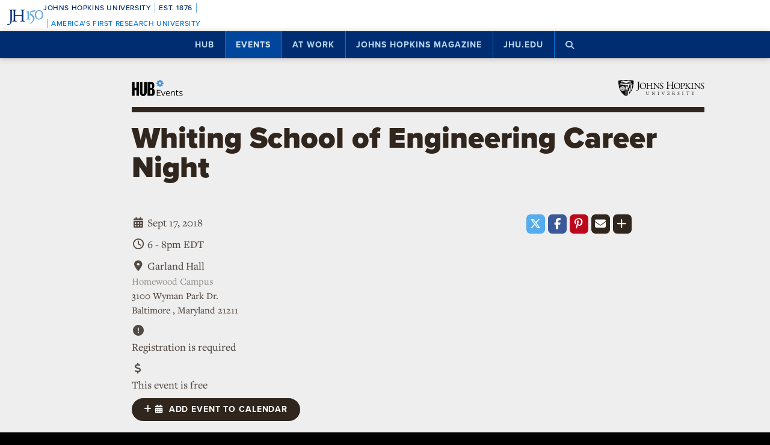

--- FILE ---
content_type: text/html; charset=utf-8
request_url: https://www.google.com/recaptcha/api2/anchor?ar=1&k=6LclNtkZAAAAANENXb4rH5E6uT1RlbUCAFvjxJYj&co=aHR0cHM6Ly9odWIuamh1LmVkdTo0NDM.&hl=en&v=PoyoqOPhxBO7pBk68S4YbpHZ&size=invisible&anchor-ms=20000&execute-ms=30000&cb=bkvp7eod2fzz
body_size: 48679
content:
<!DOCTYPE HTML><html dir="ltr" lang="en"><head><meta http-equiv="Content-Type" content="text/html; charset=UTF-8">
<meta http-equiv="X-UA-Compatible" content="IE=edge">
<title>reCAPTCHA</title>
<style type="text/css">
/* cyrillic-ext */
@font-face {
  font-family: 'Roboto';
  font-style: normal;
  font-weight: 400;
  font-stretch: 100%;
  src: url(//fonts.gstatic.com/s/roboto/v48/KFO7CnqEu92Fr1ME7kSn66aGLdTylUAMa3GUBHMdazTgWw.woff2) format('woff2');
  unicode-range: U+0460-052F, U+1C80-1C8A, U+20B4, U+2DE0-2DFF, U+A640-A69F, U+FE2E-FE2F;
}
/* cyrillic */
@font-face {
  font-family: 'Roboto';
  font-style: normal;
  font-weight: 400;
  font-stretch: 100%;
  src: url(//fonts.gstatic.com/s/roboto/v48/KFO7CnqEu92Fr1ME7kSn66aGLdTylUAMa3iUBHMdazTgWw.woff2) format('woff2');
  unicode-range: U+0301, U+0400-045F, U+0490-0491, U+04B0-04B1, U+2116;
}
/* greek-ext */
@font-face {
  font-family: 'Roboto';
  font-style: normal;
  font-weight: 400;
  font-stretch: 100%;
  src: url(//fonts.gstatic.com/s/roboto/v48/KFO7CnqEu92Fr1ME7kSn66aGLdTylUAMa3CUBHMdazTgWw.woff2) format('woff2');
  unicode-range: U+1F00-1FFF;
}
/* greek */
@font-face {
  font-family: 'Roboto';
  font-style: normal;
  font-weight: 400;
  font-stretch: 100%;
  src: url(//fonts.gstatic.com/s/roboto/v48/KFO7CnqEu92Fr1ME7kSn66aGLdTylUAMa3-UBHMdazTgWw.woff2) format('woff2');
  unicode-range: U+0370-0377, U+037A-037F, U+0384-038A, U+038C, U+038E-03A1, U+03A3-03FF;
}
/* math */
@font-face {
  font-family: 'Roboto';
  font-style: normal;
  font-weight: 400;
  font-stretch: 100%;
  src: url(//fonts.gstatic.com/s/roboto/v48/KFO7CnqEu92Fr1ME7kSn66aGLdTylUAMawCUBHMdazTgWw.woff2) format('woff2');
  unicode-range: U+0302-0303, U+0305, U+0307-0308, U+0310, U+0312, U+0315, U+031A, U+0326-0327, U+032C, U+032F-0330, U+0332-0333, U+0338, U+033A, U+0346, U+034D, U+0391-03A1, U+03A3-03A9, U+03B1-03C9, U+03D1, U+03D5-03D6, U+03F0-03F1, U+03F4-03F5, U+2016-2017, U+2034-2038, U+203C, U+2040, U+2043, U+2047, U+2050, U+2057, U+205F, U+2070-2071, U+2074-208E, U+2090-209C, U+20D0-20DC, U+20E1, U+20E5-20EF, U+2100-2112, U+2114-2115, U+2117-2121, U+2123-214F, U+2190, U+2192, U+2194-21AE, U+21B0-21E5, U+21F1-21F2, U+21F4-2211, U+2213-2214, U+2216-22FF, U+2308-230B, U+2310, U+2319, U+231C-2321, U+2336-237A, U+237C, U+2395, U+239B-23B7, U+23D0, U+23DC-23E1, U+2474-2475, U+25AF, U+25B3, U+25B7, U+25BD, U+25C1, U+25CA, U+25CC, U+25FB, U+266D-266F, U+27C0-27FF, U+2900-2AFF, U+2B0E-2B11, U+2B30-2B4C, U+2BFE, U+3030, U+FF5B, U+FF5D, U+1D400-1D7FF, U+1EE00-1EEFF;
}
/* symbols */
@font-face {
  font-family: 'Roboto';
  font-style: normal;
  font-weight: 400;
  font-stretch: 100%;
  src: url(//fonts.gstatic.com/s/roboto/v48/KFO7CnqEu92Fr1ME7kSn66aGLdTylUAMaxKUBHMdazTgWw.woff2) format('woff2');
  unicode-range: U+0001-000C, U+000E-001F, U+007F-009F, U+20DD-20E0, U+20E2-20E4, U+2150-218F, U+2190, U+2192, U+2194-2199, U+21AF, U+21E6-21F0, U+21F3, U+2218-2219, U+2299, U+22C4-22C6, U+2300-243F, U+2440-244A, U+2460-24FF, U+25A0-27BF, U+2800-28FF, U+2921-2922, U+2981, U+29BF, U+29EB, U+2B00-2BFF, U+4DC0-4DFF, U+FFF9-FFFB, U+10140-1018E, U+10190-1019C, U+101A0, U+101D0-101FD, U+102E0-102FB, U+10E60-10E7E, U+1D2C0-1D2D3, U+1D2E0-1D37F, U+1F000-1F0FF, U+1F100-1F1AD, U+1F1E6-1F1FF, U+1F30D-1F30F, U+1F315, U+1F31C, U+1F31E, U+1F320-1F32C, U+1F336, U+1F378, U+1F37D, U+1F382, U+1F393-1F39F, U+1F3A7-1F3A8, U+1F3AC-1F3AF, U+1F3C2, U+1F3C4-1F3C6, U+1F3CA-1F3CE, U+1F3D4-1F3E0, U+1F3ED, U+1F3F1-1F3F3, U+1F3F5-1F3F7, U+1F408, U+1F415, U+1F41F, U+1F426, U+1F43F, U+1F441-1F442, U+1F444, U+1F446-1F449, U+1F44C-1F44E, U+1F453, U+1F46A, U+1F47D, U+1F4A3, U+1F4B0, U+1F4B3, U+1F4B9, U+1F4BB, U+1F4BF, U+1F4C8-1F4CB, U+1F4D6, U+1F4DA, U+1F4DF, U+1F4E3-1F4E6, U+1F4EA-1F4ED, U+1F4F7, U+1F4F9-1F4FB, U+1F4FD-1F4FE, U+1F503, U+1F507-1F50B, U+1F50D, U+1F512-1F513, U+1F53E-1F54A, U+1F54F-1F5FA, U+1F610, U+1F650-1F67F, U+1F687, U+1F68D, U+1F691, U+1F694, U+1F698, U+1F6AD, U+1F6B2, U+1F6B9-1F6BA, U+1F6BC, U+1F6C6-1F6CF, U+1F6D3-1F6D7, U+1F6E0-1F6EA, U+1F6F0-1F6F3, U+1F6F7-1F6FC, U+1F700-1F7FF, U+1F800-1F80B, U+1F810-1F847, U+1F850-1F859, U+1F860-1F887, U+1F890-1F8AD, U+1F8B0-1F8BB, U+1F8C0-1F8C1, U+1F900-1F90B, U+1F93B, U+1F946, U+1F984, U+1F996, U+1F9E9, U+1FA00-1FA6F, U+1FA70-1FA7C, U+1FA80-1FA89, U+1FA8F-1FAC6, U+1FACE-1FADC, U+1FADF-1FAE9, U+1FAF0-1FAF8, U+1FB00-1FBFF;
}
/* vietnamese */
@font-face {
  font-family: 'Roboto';
  font-style: normal;
  font-weight: 400;
  font-stretch: 100%;
  src: url(//fonts.gstatic.com/s/roboto/v48/KFO7CnqEu92Fr1ME7kSn66aGLdTylUAMa3OUBHMdazTgWw.woff2) format('woff2');
  unicode-range: U+0102-0103, U+0110-0111, U+0128-0129, U+0168-0169, U+01A0-01A1, U+01AF-01B0, U+0300-0301, U+0303-0304, U+0308-0309, U+0323, U+0329, U+1EA0-1EF9, U+20AB;
}
/* latin-ext */
@font-face {
  font-family: 'Roboto';
  font-style: normal;
  font-weight: 400;
  font-stretch: 100%;
  src: url(//fonts.gstatic.com/s/roboto/v48/KFO7CnqEu92Fr1ME7kSn66aGLdTylUAMa3KUBHMdazTgWw.woff2) format('woff2');
  unicode-range: U+0100-02BA, U+02BD-02C5, U+02C7-02CC, U+02CE-02D7, U+02DD-02FF, U+0304, U+0308, U+0329, U+1D00-1DBF, U+1E00-1E9F, U+1EF2-1EFF, U+2020, U+20A0-20AB, U+20AD-20C0, U+2113, U+2C60-2C7F, U+A720-A7FF;
}
/* latin */
@font-face {
  font-family: 'Roboto';
  font-style: normal;
  font-weight: 400;
  font-stretch: 100%;
  src: url(//fonts.gstatic.com/s/roboto/v48/KFO7CnqEu92Fr1ME7kSn66aGLdTylUAMa3yUBHMdazQ.woff2) format('woff2');
  unicode-range: U+0000-00FF, U+0131, U+0152-0153, U+02BB-02BC, U+02C6, U+02DA, U+02DC, U+0304, U+0308, U+0329, U+2000-206F, U+20AC, U+2122, U+2191, U+2193, U+2212, U+2215, U+FEFF, U+FFFD;
}
/* cyrillic-ext */
@font-face {
  font-family: 'Roboto';
  font-style: normal;
  font-weight: 500;
  font-stretch: 100%;
  src: url(//fonts.gstatic.com/s/roboto/v48/KFO7CnqEu92Fr1ME7kSn66aGLdTylUAMa3GUBHMdazTgWw.woff2) format('woff2');
  unicode-range: U+0460-052F, U+1C80-1C8A, U+20B4, U+2DE0-2DFF, U+A640-A69F, U+FE2E-FE2F;
}
/* cyrillic */
@font-face {
  font-family: 'Roboto';
  font-style: normal;
  font-weight: 500;
  font-stretch: 100%;
  src: url(//fonts.gstatic.com/s/roboto/v48/KFO7CnqEu92Fr1ME7kSn66aGLdTylUAMa3iUBHMdazTgWw.woff2) format('woff2');
  unicode-range: U+0301, U+0400-045F, U+0490-0491, U+04B0-04B1, U+2116;
}
/* greek-ext */
@font-face {
  font-family: 'Roboto';
  font-style: normal;
  font-weight: 500;
  font-stretch: 100%;
  src: url(//fonts.gstatic.com/s/roboto/v48/KFO7CnqEu92Fr1ME7kSn66aGLdTylUAMa3CUBHMdazTgWw.woff2) format('woff2');
  unicode-range: U+1F00-1FFF;
}
/* greek */
@font-face {
  font-family: 'Roboto';
  font-style: normal;
  font-weight: 500;
  font-stretch: 100%;
  src: url(//fonts.gstatic.com/s/roboto/v48/KFO7CnqEu92Fr1ME7kSn66aGLdTylUAMa3-UBHMdazTgWw.woff2) format('woff2');
  unicode-range: U+0370-0377, U+037A-037F, U+0384-038A, U+038C, U+038E-03A1, U+03A3-03FF;
}
/* math */
@font-face {
  font-family: 'Roboto';
  font-style: normal;
  font-weight: 500;
  font-stretch: 100%;
  src: url(//fonts.gstatic.com/s/roboto/v48/KFO7CnqEu92Fr1ME7kSn66aGLdTylUAMawCUBHMdazTgWw.woff2) format('woff2');
  unicode-range: U+0302-0303, U+0305, U+0307-0308, U+0310, U+0312, U+0315, U+031A, U+0326-0327, U+032C, U+032F-0330, U+0332-0333, U+0338, U+033A, U+0346, U+034D, U+0391-03A1, U+03A3-03A9, U+03B1-03C9, U+03D1, U+03D5-03D6, U+03F0-03F1, U+03F4-03F5, U+2016-2017, U+2034-2038, U+203C, U+2040, U+2043, U+2047, U+2050, U+2057, U+205F, U+2070-2071, U+2074-208E, U+2090-209C, U+20D0-20DC, U+20E1, U+20E5-20EF, U+2100-2112, U+2114-2115, U+2117-2121, U+2123-214F, U+2190, U+2192, U+2194-21AE, U+21B0-21E5, U+21F1-21F2, U+21F4-2211, U+2213-2214, U+2216-22FF, U+2308-230B, U+2310, U+2319, U+231C-2321, U+2336-237A, U+237C, U+2395, U+239B-23B7, U+23D0, U+23DC-23E1, U+2474-2475, U+25AF, U+25B3, U+25B7, U+25BD, U+25C1, U+25CA, U+25CC, U+25FB, U+266D-266F, U+27C0-27FF, U+2900-2AFF, U+2B0E-2B11, U+2B30-2B4C, U+2BFE, U+3030, U+FF5B, U+FF5D, U+1D400-1D7FF, U+1EE00-1EEFF;
}
/* symbols */
@font-face {
  font-family: 'Roboto';
  font-style: normal;
  font-weight: 500;
  font-stretch: 100%;
  src: url(//fonts.gstatic.com/s/roboto/v48/KFO7CnqEu92Fr1ME7kSn66aGLdTylUAMaxKUBHMdazTgWw.woff2) format('woff2');
  unicode-range: U+0001-000C, U+000E-001F, U+007F-009F, U+20DD-20E0, U+20E2-20E4, U+2150-218F, U+2190, U+2192, U+2194-2199, U+21AF, U+21E6-21F0, U+21F3, U+2218-2219, U+2299, U+22C4-22C6, U+2300-243F, U+2440-244A, U+2460-24FF, U+25A0-27BF, U+2800-28FF, U+2921-2922, U+2981, U+29BF, U+29EB, U+2B00-2BFF, U+4DC0-4DFF, U+FFF9-FFFB, U+10140-1018E, U+10190-1019C, U+101A0, U+101D0-101FD, U+102E0-102FB, U+10E60-10E7E, U+1D2C0-1D2D3, U+1D2E0-1D37F, U+1F000-1F0FF, U+1F100-1F1AD, U+1F1E6-1F1FF, U+1F30D-1F30F, U+1F315, U+1F31C, U+1F31E, U+1F320-1F32C, U+1F336, U+1F378, U+1F37D, U+1F382, U+1F393-1F39F, U+1F3A7-1F3A8, U+1F3AC-1F3AF, U+1F3C2, U+1F3C4-1F3C6, U+1F3CA-1F3CE, U+1F3D4-1F3E0, U+1F3ED, U+1F3F1-1F3F3, U+1F3F5-1F3F7, U+1F408, U+1F415, U+1F41F, U+1F426, U+1F43F, U+1F441-1F442, U+1F444, U+1F446-1F449, U+1F44C-1F44E, U+1F453, U+1F46A, U+1F47D, U+1F4A3, U+1F4B0, U+1F4B3, U+1F4B9, U+1F4BB, U+1F4BF, U+1F4C8-1F4CB, U+1F4D6, U+1F4DA, U+1F4DF, U+1F4E3-1F4E6, U+1F4EA-1F4ED, U+1F4F7, U+1F4F9-1F4FB, U+1F4FD-1F4FE, U+1F503, U+1F507-1F50B, U+1F50D, U+1F512-1F513, U+1F53E-1F54A, U+1F54F-1F5FA, U+1F610, U+1F650-1F67F, U+1F687, U+1F68D, U+1F691, U+1F694, U+1F698, U+1F6AD, U+1F6B2, U+1F6B9-1F6BA, U+1F6BC, U+1F6C6-1F6CF, U+1F6D3-1F6D7, U+1F6E0-1F6EA, U+1F6F0-1F6F3, U+1F6F7-1F6FC, U+1F700-1F7FF, U+1F800-1F80B, U+1F810-1F847, U+1F850-1F859, U+1F860-1F887, U+1F890-1F8AD, U+1F8B0-1F8BB, U+1F8C0-1F8C1, U+1F900-1F90B, U+1F93B, U+1F946, U+1F984, U+1F996, U+1F9E9, U+1FA00-1FA6F, U+1FA70-1FA7C, U+1FA80-1FA89, U+1FA8F-1FAC6, U+1FACE-1FADC, U+1FADF-1FAE9, U+1FAF0-1FAF8, U+1FB00-1FBFF;
}
/* vietnamese */
@font-face {
  font-family: 'Roboto';
  font-style: normal;
  font-weight: 500;
  font-stretch: 100%;
  src: url(//fonts.gstatic.com/s/roboto/v48/KFO7CnqEu92Fr1ME7kSn66aGLdTylUAMa3OUBHMdazTgWw.woff2) format('woff2');
  unicode-range: U+0102-0103, U+0110-0111, U+0128-0129, U+0168-0169, U+01A0-01A1, U+01AF-01B0, U+0300-0301, U+0303-0304, U+0308-0309, U+0323, U+0329, U+1EA0-1EF9, U+20AB;
}
/* latin-ext */
@font-face {
  font-family: 'Roboto';
  font-style: normal;
  font-weight: 500;
  font-stretch: 100%;
  src: url(//fonts.gstatic.com/s/roboto/v48/KFO7CnqEu92Fr1ME7kSn66aGLdTylUAMa3KUBHMdazTgWw.woff2) format('woff2');
  unicode-range: U+0100-02BA, U+02BD-02C5, U+02C7-02CC, U+02CE-02D7, U+02DD-02FF, U+0304, U+0308, U+0329, U+1D00-1DBF, U+1E00-1E9F, U+1EF2-1EFF, U+2020, U+20A0-20AB, U+20AD-20C0, U+2113, U+2C60-2C7F, U+A720-A7FF;
}
/* latin */
@font-face {
  font-family: 'Roboto';
  font-style: normal;
  font-weight: 500;
  font-stretch: 100%;
  src: url(//fonts.gstatic.com/s/roboto/v48/KFO7CnqEu92Fr1ME7kSn66aGLdTylUAMa3yUBHMdazQ.woff2) format('woff2');
  unicode-range: U+0000-00FF, U+0131, U+0152-0153, U+02BB-02BC, U+02C6, U+02DA, U+02DC, U+0304, U+0308, U+0329, U+2000-206F, U+20AC, U+2122, U+2191, U+2193, U+2212, U+2215, U+FEFF, U+FFFD;
}
/* cyrillic-ext */
@font-face {
  font-family: 'Roboto';
  font-style: normal;
  font-weight: 900;
  font-stretch: 100%;
  src: url(//fonts.gstatic.com/s/roboto/v48/KFO7CnqEu92Fr1ME7kSn66aGLdTylUAMa3GUBHMdazTgWw.woff2) format('woff2');
  unicode-range: U+0460-052F, U+1C80-1C8A, U+20B4, U+2DE0-2DFF, U+A640-A69F, U+FE2E-FE2F;
}
/* cyrillic */
@font-face {
  font-family: 'Roboto';
  font-style: normal;
  font-weight: 900;
  font-stretch: 100%;
  src: url(//fonts.gstatic.com/s/roboto/v48/KFO7CnqEu92Fr1ME7kSn66aGLdTylUAMa3iUBHMdazTgWw.woff2) format('woff2');
  unicode-range: U+0301, U+0400-045F, U+0490-0491, U+04B0-04B1, U+2116;
}
/* greek-ext */
@font-face {
  font-family: 'Roboto';
  font-style: normal;
  font-weight: 900;
  font-stretch: 100%;
  src: url(//fonts.gstatic.com/s/roboto/v48/KFO7CnqEu92Fr1ME7kSn66aGLdTylUAMa3CUBHMdazTgWw.woff2) format('woff2');
  unicode-range: U+1F00-1FFF;
}
/* greek */
@font-face {
  font-family: 'Roboto';
  font-style: normal;
  font-weight: 900;
  font-stretch: 100%;
  src: url(//fonts.gstatic.com/s/roboto/v48/KFO7CnqEu92Fr1ME7kSn66aGLdTylUAMa3-UBHMdazTgWw.woff2) format('woff2');
  unicode-range: U+0370-0377, U+037A-037F, U+0384-038A, U+038C, U+038E-03A1, U+03A3-03FF;
}
/* math */
@font-face {
  font-family: 'Roboto';
  font-style: normal;
  font-weight: 900;
  font-stretch: 100%;
  src: url(//fonts.gstatic.com/s/roboto/v48/KFO7CnqEu92Fr1ME7kSn66aGLdTylUAMawCUBHMdazTgWw.woff2) format('woff2');
  unicode-range: U+0302-0303, U+0305, U+0307-0308, U+0310, U+0312, U+0315, U+031A, U+0326-0327, U+032C, U+032F-0330, U+0332-0333, U+0338, U+033A, U+0346, U+034D, U+0391-03A1, U+03A3-03A9, U+03B1-03C9, U+03D1, U+03D5-03D6, U+03F0-03F1, U+03F4-03F5, U+2016-2017, U+2034-2038, U+203C, U+2040, U+2043, U+2047, U+2050, U+2057, U+205F, U+2070-2071, U+2074-208E, U+2090-209C, U+20D0-20DC, U+20E1, U+20E5-20EF, U+2100-2112, U+2114-2115, U+2117-2121, U+2123-214F, U+2190, U+2192, U+2194-21AE, U+21B0-21E5, U+21F1-21F2, U+21F4-2211, U+2213-2214, U+2216-22FF, U+2308-230B, U+2310, U+2319, U+231C-2321, U+2336-237A, U+237C, U+2395, U+239B-23B7, U+23D0, U+23DC-23E1, U+2474-2475, U+25AF, U+25B3, U+25B7, U+25BD, U+25C1, U+25CA, U+25CC, U+25FB, U+266D-266F, U+27C0-27FF, U+2900-2AFF, U+2B0E-2B11, U+2B30-2B4C, U+2BFE, U+3030, U+FF5B, U+FF5D, U+1D400-1D7FF, U+1EE00-1EEFF;
}
/* symbols */
@font-face {
  font-family: 'Roboto';
  font-style: normal;
  font-weight: 900;
  font-stretch: 100%;
  src: url(//fonts.gstatic.com/s/roboto/v48/KFO7CnqEu92Fr1ME7kSn66aGLdTylUAMaxKUBHMdazTgWw.woff2) format('woff2');
  unicode-range: U+0001-000C, U+000E-001F, U+007F-009F, U+20DD-20E0, U+20E2-20E4, U+2150-218F, U+2190, U+2192, U+2194-2199, U+21AF, U+21E6-21F0, U+21F3, U+2218-2219, U+2299, U+22C4-22C6, U+2300-243F, U+2440-244A, U+2460-24FF, U+25A0-27BF, U+2800-28FF, U+2921-2922, U+2981, U+29BF, U+29EB, U+2B00-2BFF, U+4DC0-4DFF, U+FFF9-FFFB, U+10140-1018E, U+10190-1019C, U+101A0, U+101D0-101FD, U+102E0-102FB, U+10E60-10E7E, U+1D2C0-1D2D3, U+1D2E0-1D37F, U+1F000-1F0FF, U+1F100-1F1AD, U+1F1E6-1F1FF, U+1F30D-1F30F, U+1F315, U+1F31C, U+1F31E, U+1F320-1F32C, U+1F336, U+1F378, U+1F37D, U+1F382, U+1F393-1F39F, U+1F3A7-1F3A8, U+1F3AC-1F3AF, U+1F3C2, U+1F3C4-1F3C6, U+1F3CA-1F3CE, U+1F3D4-1F3E0, U+1F3ED, U+1F3F1-1F3F3, U+1F3F5-1F3F7, U+1F408, U+1F415, U+1F41F, U+1F426, U+1F43F, U+1F441-1F442, U+1F444, U+1F446-1F449, U+1F44C-1F44E, U+1F453, U+1F46A, U+1F47D, U+1F4A3, U+1F4B0, U+1F4B3, U+1F4B9, U+1F4BB, U+1F4BF, U+1F4C8-1F4CB, U+1F4D6, U+1F4DA, U+1F4DF, U+1F4E3-1F4E6, U+1F4EA-1F4ED, U+1F4F7, U+1F4F9-1F4FB, U+1F4FD-1F4FE, U+1F503, U+1F507-1F50B, U+1F50D, U+1F512-1F513, U+1F53E-1F54A, U+1F54F-1F5FA, U+1F610, U+1F650-1F67F, U+1F687, U+1F68D, U+1F691, U+1F694, U+1F698, U+1F6AD, U+1F6B2, U+1F6B9-1F6BA, U+1F6BC, U+1F6C6-1F6CF, U+1F6D3-1F6D7, U+1F6E0-1F6EA, U+1F6F0-1F6F3, U+1F6F7-1F6FC, U+1F700-1F7FF, U+1F800-1F80B, U+1F810-1F847, U+1F850-1F859, U+1F860-1F887, U+1F890-1F8AD, U+1F8B0-1F8BB, U+1F8C0-1F8C1, U+1F900-1F90B, U+1F93B, U+1F946, U+1F984, U+1F996, U+1F9E9, U+1FA00-1FA6F, U+1FA70-1FA7C, U+1FA80-1FA89, U+1FA8F-1FAC6, U+1FACE-1FADC, U+1FADF-1FAE9, U+1FAF0-1FAF8, U+1FB00-1FBFF;
}
/* vietnamese */
@font-face {
  font-family: 'Roboto';
  font-style: normal;
  font-weight: 900;
  font-stretch: 100%;
  src: url(//fonts.gstatic.com/s/roboto/v48/KFO7CnqEu92Fr1ME7kSn66aGLdTylUAMa3OUBHMdazTgWw.woff2) format('woff2');
  unicode-range: U+0102-0103, U+0110-0111, U+0128-0129, U+0168-0169, U+01A0-01A1, U+01AF-01B0, U+0300-0301, U+0303-0304, U+0308-0309, U+0323, U+0329, U+1EA0-1EF9, U+20AB;
}
/* latin-ext */
@font-face {
  font-family: 'Roboto';
  font-style: normal;
  font-weight: 900;
  font-stretch: 100%;
  src: url(//fonts.gstatic.com/s/roboto/v48/KFO7CnqEu92Fr1ME7kSn66aGLdTylUAMa3KUBHMdazTgWw.woff2) format('woff2');
  unicode-range: U+0100-02BA, U+02BD-02C5, U+02C7-02CC, U+02CE-02D7, U+02DD-02FF, U+0304, U+0308, U+0329, U+1D00-1DBF, U+1E00-1E9F, U+1EF2-1EFF, U+2020, U+20A0-20AB, U+20AD-20C0, U+2113, U+2C60-2C7F, U+A720-A7FF;
}
/* latin */
@font-face {
  font-family: 'Roboto';
  font-style: normal;
  font-weight: 900;
  font-stretch: 100%;
  src: url(//fonts.gstatic.com/s/roboto/v48/KFO7CnqEu92Fr1ME7kSn66aGLdTylUAMa3yUBHMdazQ.woff2) format('woff2');
  unicode-range: U+0000-00FF, U+0131, U+0152-0153, U+02BB-02BC, U+02C6, U+02DA, U+02DC, U+0304, U+0308, U+0329, U+2000-206F, U+20AC, U+2122, U+2191, U+2193, U+2212, U+2215, U+FEFF, U+FFFD;
}

</style>
<link rel="stylesheet" type="text/css" href="https://www.gstatic.com/recaptcha/releases/PoyoqOPhxBO7pBk68S4YbpHZ/styles__ltr.css">
<script nonce="NbP6iG7OTHeFV63FI0TQdw" type="text/javascript">window['__recaptcha_api'] = 'https://www.google.com/recaptcha/api2/';</script>
<script type="text/javascript" src="https://www.gstatic.com/recaptcha/releases/PoyoqOPhxBO7pBk68S4YbpHZ/recaptcha__en.js" nonce="NbP6iG7OTHeFV63FI0TQdw">
      
    </script></head>
<body><div id="rc-anchor-alert" class="rc-anchor-alert"></div>
<input type="hidden" id="recaptcha-token" value="[base64]">
<script type="text/javascript" nonce="NbP6iG7OTHeFV63FI0TQdw">
      recaptcha.anchor.Main.init("[\x22ainput\x22,[\x22bgdata\x22,\x22\x22,\[base64]/[base64]/[base64]/ZyhXLGgpOnEoW04sMjEsbF0sVywwKSxoKSxmYWxzZSxmYWxzZSl9Y2F0Y2goayl7RygzNTgsVyk/[base64]/[base64]/[base64]/[base64]/[base64]/[base64]/[base64]/bmV3IEJbT10oRFswXSk6dz09Mj9uZXcgQltPXShEWzBdLERbMV0pOnc9PTM/bmV3IEJbT10oRFswXSxEWzFdLERbMl0pOnc9PTQ/[base64]/[base64]/[base64]/[base64]/[base64]\\u003d\x22,\[base64]\x22,\x22woo/[base64]/CvcOjw6DCuDDDhsO6DsOyEsKZw6cccVg7w7lhwrg8VRzDn03Ck1/DqRvCriDCr8K1NMOIw5k4wo7DnnHDm8Kiwr1NwqXDvsOcMGxWAMO9McKewpckwpQPw5Y3DVXDgznDlsOSUCfCscOgbXBiw6VjZcK3w7Anw7RPZEQyw5bDhx7DnxfDo8OVJsOlHWjDqg18VMK7w6LDiMOjwpbCrCtmASrDuWDCqsOmw4/DgB7CrSPCgMKzRibDoGHDg0DDmQPDjl7DrMKiwooGZsKCRW3CvlJ3HDPCucKCw5EKwpUXfcO4wqhSwoLCs8Ohw6YxwrjDrMKow7DCuGrDnQsiwoLDmDPCvSMMVVRnSm4Lwq5yXcO0wrRdw7xnwq/DrxfDp1FaHCdYw4HCksObBBU4worDtsKtw5zCq8OIMSzCu8KgclPCrhfDpkbDusOTw4/CriNPwoojXBtGB8KXH1HDk1QtZXTDjMKZwo3DjsKyXijDjMOXw7ErOcKVw7LDq8O6w6nCl8KNasOywrNUw7MdwobCvsK2wrDDgsK9wrPDmcK+wq/[base64]/wqRpZUXCtcKYwqjDkW3DqX3DtFFqw6fCrMKKFsOaV8KoRV3DpMO2cMOXwq3Cv0zDvhpswofCncKtw63CmmvDrSnDt8OuPsK0IGYdH8KAw43DssKwwrs9w6rDicOGdsO/w6BgwroQWiDDi8KuwogMfyJGwpJwHDTCl33CgSnClCtkw4wJD8KhwobDhDhjwo1PB1jDgSrCpcKRHx5fwqAmRMKDwqgYf8OGw608F3fCjxTDnCJWwp/[base64]/DvG4Zw7M4WxV5bUbCrDUVBcOTKcKUw7RSZ8K1w6bDmsOsw54oMSrCl8KUw4jDscKyWcOiL1NmLE8Hwq0bw5sVw75awpzCuhrCvsK/wqIwwqRcL8OKEynCoShfwprCjcKhwrbCgynDgGsaQcOqdsOdJMK+S8ObBBLCmAkbZGgOZDvDiC9ww5HDjcOuH8Okw4cgaMKbG8O8JsOASUpSUmZCNi/DpUUNwqErw6LDgEEpK8Ktw4zDosOIG8Krwo9QBUtVGsOhwpPCqh/DujLCr8ONZ01/wp0TwoRvKcK8aSnCucORw7PCrB3CuVtjwpfDv0HDrQ7ChxULwp/CqMO8w6Mow7wKe8KqMWDCu8KsNcODwrXDgT0wwo/DhMKfJwowccOHAUwSZsOSY0bDucKdw7fDo012GSwGw7zCuMOPw6J+wpPDq3DClwRKw57CgiVswpgGaDsDU2nCpsKZw6rCgsKcw5YaGgLCiSt8woZHNsKnVcKiwqrCqAIjYhrCvkTDjFs8w4sVw5PDmgt2VmV3CMKmw79qw7VQwrU4w7TDmT7CizbCqsK/[base64]/DsMKSwr8fGx3Cg8KwwoXCjFrCll0twqYQw6NMw7vDlXTCtsOtFsK7w7RAB8K3dMKsw7dmHcOHw75qw63ClsKJw4vCqAjCg1Z8VsObw4QhBTrClMKQBMKcdcOudQ0/[base64]/DlyNcwrxHwpc+wpxUDMOXw7/DvsKVXMK9wofCm3PDhsKOc8KYwpjCssOrw43CtMKrw4lawpwAwptiYgTCkxbDhlYDTMKHeMKwfsOlw4XDsQFEw5oJZQ7CqTEfwpQ/DgTDnsK2wqTDv8KSwrzDgQtfw4XDrsOKGMOiw7pyw4EBP8Kcw5ZRMMO0wqfDo1nCgMKSw5rCnA9pOcKQwoEQGjbDmMKIH0HDhMOYFWF1fQbDllfCvmg2w7wjWcKvTMOPw5XCvMKAKlXDssOqwp3DpsKbwoRVw7MLMcKwwoTCg8OAw43DukTDpMKwLSFXQV/[base64]/[base64]/CpGPDm8OXwqnDjS7DkMK/wpJ7NkbDnRN8w5JYPsOQwrg1w7FAblfDiMKGUcOTwoZrcBcYw4jCscOqBA3CksKmw4bDglbCucOgBn0nwrhIw4dBasOhwoRgYF/CqDN4w7whRMO9SnDCsRvCgSzCqXprAMK8FMOSacOmNMKCNsOZwpIwelcpZGHCrsO4QmnDjcKCwoTDlivCr8Ocw7hWfAvDjFTCm14jwokGecOXYcOOw651DEcfSsO8wrp/IcOuKxzDj3jDhRU+Uz4+f8Khwqh/ZcOtwrBIwrA1w7zCo095wqx6dDfDs8OnVMOQIh7CoiFLORXDvWnCo8K/c8O9C2UvS1bCpsOtwoXDp3zCgCRgw7nCjjnCgsOOw5vDm8OaS8OFw6zDlsO5EQgCYsK4w6bDox4vw4/[base64]/CgHITwpnDpR84wrrDm8ORDMO4IsOIOgnDsHDCjMONNsObwqlTw5nCqcKJwqLCsAw8XsKXU2zDmkrDjAPCrjDCuVM/wo9AAMK3w77CmsK0w7tiO3nCg2kbF0jDjMK9ZMOHQWhGw40sAMO9W8OMw4nCo8OrMhzDq8KXwqjDsm5HwpHCp8OmOMKeUMKTDifDsMORbsOddxM/w444wo7Cv8OmCMOrPsOlwqHCrzbChVEkw6fDnxnDhg5kwo7ClVQNw7hkVEg1w4Mrw7R6K0fDvDfCtsK8w6zCpjrCp8KcM8KvLm1qHsKlNcOHwqbDh1fCqcO/HMKgEzzCvcK1wpDDtsKWAArCkMOGV8KKw7lswrjDssOfwrXCj8OHCBbCikTCmcKSw7FGwp/[base64]/[base64]/ClgcJZ8OMIiDDgxI4C0JDXsK8wpTCpMO7w7N/KB3CvsKCTG8Vw5NDI1bDuS3CqcKJZsOmYMK0GcOnwqrCmgrDrFrCocKlw418w71YFMK8wobCqC3DpGbDuk7Dr0vDiXfCrWrDhH4nA2LDtAYGZQxWL8KETA7DtsOwwpTDicKawrxqw5Qxw5/DqVPCqDtpdsKnBhcKWCrCpMORVhXDjsO9wpPDhG1SfkLDjcKVwqFWLMKNwoYFw6Q0JMO0d0gVG8Orw45GZ1VJwqg2RcOXwo4pwqV3J8OvcxjDtcOmw74Tw6/DlMOJLsKQwoxTRcKgbl/DpVTDkV/CiXZxw5cZfhdIfD3CiB40GsOewoZLw7zCtcONwoXDh1cDD8O6fcK8e3wtVsOdw4wJw7HCsHZmw60RwrNGw4XChD9EeiVcA8OQwoTDmxHDpsKsw5TCnXfDtXLDhUU/[base64]/CnGHCrSEUw7pKMQDCt8Kcw7jDtAsyLhlmwrBtwqxWwr1ifhvDrVvCv3NqwrF2w4kYw5Jjw7jDm27DkMKGwq7DusK3VBA4wpXDvgvDssKTwpfCqTnCh2FzTntGw4HCrjTDqV8LccOQfcKsw61rb8KWw5HCmsKjY8O3DEkjEgA7F8K3d8KPw7ReOkLCr8O/wp4iESQ5w4E2Dw3Cj2jDkXYLw5LDlMK4PC3CrQJwRcOjF8KPw5jDiRMWwpxCw6HCkkI5EcO/[base64]/DucKxen9UQsOpwpXDuTDDpjQaNUfDl8OswptLwp9MF8Ohw53CiMKGwqrDhcKYwrPCuMKTI8Ofwo/CnTzCo8KSwo0SfsKtLkx1wrvCpMOww7vCgRjDpj8Nw7DDmF9Aw5tfw4nCgcOtFynDg8OgwoNTw4TCnFVZAB/CsjDCqsKdwqrCm8OmD8Kew4kzKsOsw6TDksOXZizClVvCjUx8wq3DsTTDocKvGj9tJ2HCt8KBZMKCb1vChyrCgMK3wpUIwqvCsBTDs2Vrw6PDjkbCpDjDrMOmfMK+w5fDlHYWBlPCmVpAM8KQQsKOTQQYG0/CoVQ3UAXCljl4wqIswqDCqMOoYsO9wrXCrcOmwr/CvFZzHcKoYU/Chws+wojCmcKOLWZaOsOawpoHwr91ET/DqMOuDMKnEh3CumTDnsOGw59nASohSEt/w4F/wqZzwq/DgMKFw5nCtCrCsQFgfMKAw4EUMxnCuMObwo9MLAl4wr8MesKecQzClyAZw7fDjSDCvUMQfGAtGWbDqxMmwoDDtcOofjR/PsKFw75AX8Omw4/Dl1YbLW8GYMOCb8Kpwo/DrsOKwos/w5jDjBfDrsKKwrY/w51cw4cvZVbDkX4tw5nCsEHDmcKmDsKhwpkTwo7CvsK7SMOyeMK6woFxJ27CvC0uPcKKXsKEPMKNwqxTMUvDjMK/fcO3w5jDkcOjwrsVeTdNw4/CuMK7AsOWw5Ycf0jCoyfCn8OoAMODGkNXw7zDo8KEwrwcb8OwwrR6G8OTw75cIMKJw6dJbsKeYwcswphsw77CssKLwq/CscKyccO5wonCkFJaw5vClljCosKOJMKZPsOFw4sbFMKnVcKhw5sVZ8O3w5DDucK+RW4sw5xvE8OuwqJkw5Y+wpzDsQTCp1zCjMK9wpnChsKlwrrChH/ClMKyw5HCn8OKdsOmf0ICKGZ3KQnDjll6w7zDviXDu8KUeghQRsOJUVHDvTTCln/DosKBN8KfUjnDo8K/QTjDn8KAFMOdMRrCjBzDkl/DnhdXL8Khw7Arw47CoMKbw73DnUvCpURFOCJxbEtrX8KwBy9/w4vDr8OLJyQFKMOdAAFuwqPDgsOSwptYwpfDq17DuH/CgsKBEj7DulgjT3B5F0Zsw5wEw4jCpnPCrcOzwpfCiF8JwobCjk8Sw67CvgANATLCvlnDlcKDwqRxw6XClsOGwqTDuMKVw4okWXEkfcKUYF9vw4jCmMONaMOrOMKLR8Ktw4/CoHc6M8ORLsO9wqNCwpnDm2vDtVHDocO7wp7CpnF0JMKXDWJVIA7Cp8OlwrsEw7XCucKtBn3CqRJZG8Oaw6R4w4p1wrUgwqPDrMKaV3nDj8KKwpXCskXCq8K3Z8Kww69Lw6DDpCjClMK/MMOGZlVLTcK+wrfCnBN9BcKfOMOTwp16GsORPE1iAMOsPsKGw5bDomcfbkE4wqrDtMKfWQHDscKGw4bCqQLCk1bCkhHCrj0nw5vCtsKUw4TCsDoaEDNgwpJxRcKxwpMkwojDlGzDpSbDpQxnVyvCuMKrwpbDicOuSTfCgHzChWLDiiDCiMKXQ8KiEsKtwrlNCMOdw69/b8Otwp4/ccOww4NvfSpeX2bDpsOZGUHCgQXDtjXDkCnDoRdND8KSORMfwprCusK1w6E4w6pUGMOvAivDkxDDicKIwrJ9bWXDvsO4wr4+asOVwqnDqcKjbsORwrjDhQYsw4vDukp8BMOaw4jCgcKQEcKbL8OPw64rYsOHw7QCYcOEwp/DqTXDm8KqO13CoMKbdcOSCMKIw7zDksOMXCLDmsODwrzCg8OSeMKgwpPDsMOaw4R5wooYIBQCwpl3S1UVUyHDhk/CmMO1HMKFUcOZw5YmD8OZEMK2w64SwrjCusK7w7bDqlPDqsOmVsO3eQxSIzHDksOEOcOawrvCisKrwqJZwq3DmxAMW2nCvTYMXAQOIGcEw7A9G8O4wplyLTTCjgrCiMKdwpJLwqdnOMKTBWrDrA81UcKQZFl2w5DCtcKKR8KnWVN2w55eKF3CosOjbF/DmRlqwpDCq8KBw6YKw53Dg8KFcMOkd1LDgUDCj8Oiw5nCmEg8wqLDvcOhwonDhjYFwqdyw5kwecKcY8KrworDlGpTw4gdwpjDrg8JwqTDncOOe3LDvsOwD8OJHwQ+L1TCnAVcwrrDo8OMW8OIwoDCqsO5ESQow6RFwoxLW8OTAsKEMBw/I8OQcHhqw58VP8O7w4PCiVkzV8KKRsO0JsKCw7kNwrslwq3DoMOYw5bCgA0kQ03Ck8K/[base64]/DtcKfwqljAQjDuMOUNwvDikwYZnoSIcOaLcKQRsKhwovCgjbDgsO7w7DDvFobCCpNwrrDiMKSMcOEOMK9w5sJwoHCjsKRccK0wr49wrnCmBoEGhlzw5nDiU0lDMKpwrgMwp7DmsOTazFEesKvISDCk0TDtMONLcKGOB/CtMO1wqbDhDPDrMK5LDsDw69TbUXChGU1w6NhAsKGwrI/[base64]/CqBxUw5HDrjDDqltBwrM5F8K5OCXCjsOMwpbDgMOxRcKnC8KjC1ltw6N+wp9UPcOXw4PCknDDjCtxCMK8GMK5wrbCmsKmwqrCjMOCwqPCoMOdRcOKORgsJ8KkDFTDiMOOw6xQZi0ULXvDncOow5zDpipPw5x1w6skTDHCo8OOwovCrcK/wq9PNsKtwrTDqGXDv8KhOwkNwrLDikcrO8Ofw4M9w74+V8KqIS0XXFZBw7NkwqPCjDoOw5zCvcKECG3DpMKLw57DmcO6worDosKQwrVpw4RXw5/DpVpnwofDvUslwqXDn8KPwqpDw7vDkhUrw6zDiFHCksKrw5MTwpNXBMOsXHA4wprDpB3CuyjCq1/DpHLDuMKqBmJywq8pw7jCnBPCvMO2w7A9wrp3BsOEwpfClsK2wrLCpCAIwr3Dr8O/MD0Gwp/CkndPTGA1w5/[base64]/CsisIw5l2w681wqnCkQPDjTnDpcKXHcOEw7VMwrzDksK4w4TCpUJpb8O1EcKxw6vDvMORewBiL1/Dkmkewr3Cp2F0w7vDulPCgFJAw74yCkbCpsOzwps1w7XDk0d/P8OfAcKTGMK7fxp+AsKqdMKaw4FvQDXDqmbClcKcaHBJCSxJwoBBfcKfw6R4w7nCj2h0w43DlTfCv8O3w4jDoV7Dqx3DiypGwprDrW83RcOOJV/CiSHCrMKyw5g8JS5Sw4wiKsOOd8KKJmcFBgrCn3/[base64]/DiRLDr8OGPTTDuxlCwr1+wqTDr8K9woRZHnzDucOiUk5vPGM+wp/DhFIzw4TCrMKaC8OKFXZVw4EZF8OiwqbCv8OAworCjcO3bmF9PQxNE3oWwqPCrFdZXMOdwpAZw5s/O8KRCcKeNMKTw6fDusKPAcOOwrPDpcKGw5sWw64dw6QpTMKnRRxjwqTCksOPwq3CncONwp7Dgm/[base64]/[base64]/Cp8O5wolYw4/ClsKkD1J4YAx2CsKGw63DpU9rw6ETPwXDosOXRsOOHsO1fRptwqHDuzZywpbCjRjDg8Omwqo3SMKlwoh3Z8KkQcKrw4NNw6rDl8KLUC3ClMKpw4vDu8OkwqbCocKoVwcxw50MC27Cq8K6w6TCvcOTw6vDmcOvwqPCpXDDj15Yw6/Dn8KqIhsEXybDiyVqwpnCkMKKw5vDtW7CpsK6w493wpLCucKuw59CWcOHwobClTPDnivClgB7ajXCqlQ6bQI4wr1NWcOoXS0pIArCksOvw5Fzw4N0w7TDrSDDpj/DsMKfwpTDt8Kqw4oLLcO1EMOdEUlRPsKTw4vCkWRjHVXDmcKEdlPCh8Kzwq8iw7bClQ/[base64]/AcKSSsO/wpXDk8Kfwr/DrWvDscOJNsKPOcKTJ8O1w5LDq8Kaw5zCvxDCmXh5PFF3TGjDmsOaYcKnL8KMe8KxwoMjflRfVUzCsw/CtgljwoPDgGZddMKUwrTDgsKtwplPw6ZpwofDtsKxwpHCs8O2HMKbw7nDq8OSwpclZinCkcKzw7XCkMOfJG7DuMOewpXDrsKjBQ/DrTAJwoV2ZcKNwpfDnzxFw4c/[base64]/CqDHDo8KOwofCqcOGUcOpbADCmhBBw73CmHDDpcOWw69LwpTDt8KfGAHCtToUwonDojA+VivDgMOcw5oMw7/DkjVqAsKjw7c1wqrDl8K4w73Dg1IGw4XCh8OgwqZ5wpRsAsKgw5/CmcK7bcO1KcKawpjCj8KAwq9xw7bCm8Khw7tSIMOrf8K7KsKaw7LCmUXDgsOIDDzCj2HCtGFMw5/CrMKSUMOcwpMxw5sReANPwrIlGMOBw4hMZzQawrkhw6TDhVrCjsOMMXoQwoTCsTBZesKzwr3DksKHwrLCkGHCs8KUYDgYwrzDi1UgOsO8w4BowrPCkcOKwr18w6VnwrHChWprMT7DiMOMXQ5KwrjDucKrORUkw67CsWjCkzBRGTjCil8iES/CpVjCpjhfOHXCjMOMw6zCmBjCjDQXI8Oew70/T8O4woQuw4HCvMOlMktzwpHCo13Cr07Dk2TCvS4GdsOjHcOlwrUqw4bDoQxYwq7CoMOKw7bDtCrChiJRIVDCtsObw71CF1xWF8KDwrnCuSLCkQMGYyXDjcObw7nDkcOLH8Oiwq3CkHQPw55iJV8hHifDl8OKSsKqw5h2w5LDmBfDs3bDhlZ2QMObTH8JNUZ/[base64]/DoMOvH8KAwpBvTsKKAcKYCsKKBRs7wq8xCMOTDHTCnErDq2fDlsOYQgjDn0bClcOIw5DDtF3Ck8O1wq4fOWg+wpl9w4E+wqDCh8KdSMKXJMKbBh/CpsOxSsOmdk5UwrHDj8OgwpXDjsKnw4XDnMO1w4lww53DtcOFSMO1PsObw753woBzwqUdCFjDmMOLZsOgw44Qw6RdwpsCCiVEwo91w6xgVsOcC1VmwpzDq8Oww5TDkcKBaCTDinfDpBnDsXbCkcKyZcO5HQ7DrcOEKcKdw55UCSzDqQPDvD/ChVYEwrLCkDQZwqnCi8KOwqt8wopZKmXDgsK/[base64]/ccK/HGAQw5XDhEdOw4dCIirDmMKdWjVowrlywpvCv8Onw7I5wpbCgsO1UMKEw6hMcC5ePBd0VsO/E8Onw5kewrgiw51IfMOXQCV3LBUpw5XDqBjDk8OiICMteEclw7PCjkJ9Z2wLDlHDmVzCsh1xcUE3w7XDnn3CiW9HJDlXTVoLCsKqwogaVzbCm8KAwoUowoYEesOAFMKtECxsA8O8wppqwpNNw5bCqcOzHcO5BiHChMOVM8Ouw6LCtip/woXDqVDCjGrCucOMwrnCtMO+w5oJw4cLJzcZwqcBciRdwpnDtcKJNMORw6bDosKbw6sFZ8K9GCsDw7gxC8OEw70Qw7MdZMKQw5AGw7oLw5vDoMOqWgPCgRfCl8Opw5DCql9eBMOkw5HDugYVNkbChHMXw6RhKMO5w6YRfm3DqcO9SxYfwp5fQ8O/wovDqcK5DcOtU8KMw5/Co8K4TjNjwo4wWMKQUsOuwqLDtkzCl8Olw4vCriwSccOaFxvCp14Hw7xsbC9Swq7CvXFNw6nDosO7w480fMK3wq/[base64]/DvjLDs8OMw7UNw6PCvgTCsWE3wowEw4YLI8KBZsOkw7B0wo5JwpvCl0/DkUwQw7nDnw/CjE7DvGsGwrjDn8K7w6V/fwXDpTbCgMOgw4Mxw7vDhsKXw4rCv2jCp8OswprCtcOww7g0CEPDtkvDh1gNF0HDo0kBw506w67Dmn3Cj0/CqMKwwpLDvT0JwojCo8KSw4Q4YsOZwqxXPWDDnVwsb8K7w60Xw5XCt8O+w7TDpMOOexvDgcKiw77CmFHDrcO8PsOaw7vDicKLwrfDtk1GAcKbM0F4w6YDwrhuw5djw61Aw4zCg1keM8KlwqRyw78BDm0mw4zDvTPDnMKuwqzCm2LDiMOVw4/DqcOSUVgJP2xgPFAnEsO3w4nCisKvw7RACngoBcKCwrYddU/DikxbfmTDpSdZPWdzwpzDpcKLUjhcw6oxw75mwrbDikLDosOtE1rDtMOrw7lBwocbwr06w6bCnBYaPcKdYsKZwqJbw5ZnGsObUxkbI3/CjwPDq8OSwqHDrnNBw5jCk3zDk8KDE0vCiMOhdMO4w5cpJ3bDul0lbBTDq8K3e8KOw50FwrIPNAdBwozCu8KBJsOewoJewrXDt8OnaMOBCxEwwpZ/XcKZwpfDmhbCpMOlf8KUfHvDvCRVJMOSwq4bw73DnsOcNFRAM2tnwro8wpIBEMO3w6MFwpbDrmNow5rCo3d0w5LCpQ9aFMOTw7zChcOww6fCpR0OJ3DDlsKbYDgNIcKyARvCi3PCtcOidWHDtyAHBATDuCDCjMOtwoDDgsKHAGjCkTo9wpHDuwI2wqfDo8KuwoZ3w7/Dpi9PBBLDpsK8wrRQGMOew7HDi3DDoMKBVwrCnxYywq/CgsOmwpUjwotHFMKTETwMcsKHw7hSSsOAF8OOwobDvcK0w6rDpDcVZcKLc8OjAzfDuDsSwrkYw5UnesKgw6HCsgDDrD9/Q8KJFsKBwr42SlghMjR0WMKbwp3ClwbDmsK0worCjS8FIQA/XEpmw7oQw5rCmUxxwq7CuDjDtW7Dp8KDWcOJT8OUw71MRX/CmsKpcn3Cg8OGw4bDik3DtEcSw7PChyVYw4XDgEXCi8KVw65aworDlcOYw4NEwodTw7tVw7QXc8K1DMODYE/[base64]/[base64]/wo9UQsKbwoVCUFpvIAnDqcK8HsKSasKnXHhiwoxmdMKYUHkew7sSw6lCw4/DrcOBw4AkdiXCucKIw7TDrV58KwIBacKTGk/DhsKuwrlERMKoc2MHNMOiD8OIw5wdEj4GVsORRkPDsxvCgMK5w4LCjsOiZcOJwp1ew5/Co8OIRx/CicO1f8OvemUPV8OOVVzCjyVGwqrDoC/Dk2XCjyLDnBjCrkYLwrjDpD/DvMOCETs5KcKTwpRlw7kww4/DlAA0w7RhcMO7Wy/[base64]/[base64]/QsORwqBEwpPDgVV5EArCpBVxTxVVw7xPcTrDi8K2H2DCsk9DwqIZFgRSw6fDusOKw5rCssOAw4hpw5TCsxVNwoPCjMO/w6zCmsOHcQ9XOsOfRj7CrMKYYsO1KQjCljYTwrvCscOWw6LDmsKKw5wud8OAIQ/DhcOyw690w7TDuQzDrMOSTcOeA8O6XsKCRBx7w7pzL8KbBW7DksO7XjLChmLDmis2S8ODwqs9wrFIwp14w69lwqgyw5xQNVANwqhuw4QTbk/DsMK/LcKGQcKGMcKTd8OfYVXDmSshw4l/fgvCusK5KHspSsKHcQnCgsKEQ8ONwrPDvsKFRlPDi8K5XE/Cs8K7w7LCrMOJwrVwQcKdwrE6HirChjbCgV/CocOtaMKhO8OhXVZEw6HDuBFxwpfCpBcOQ8Ogw5VvWUYSw5vDmcK/[base64]/X8KoworCkhMkclVkw5Ngw5TCv8KCw7N6P8OmP8KEw7Urw5HDjcOZwpFzN8O1fsOMKUrCjsKTw6Miw4B1EWZdesKswpAMw5ItwpI8d8Kqw4l2wrJFAcOwK8Oyw704wpHCsmjCjcKdwojDs8O/ERVgUsO9cRfCvMK1wr8wwpjCi8O1JsKkwoHCqcOLwoYkRMKtw4cjQCTDrjQIesKNw6LDi8OQw7gZcH7DpCbDt8ODflDDmxAuSsKNAHTDgMOGScODH8OwwrBtPsO3w73Cm8OQwp7Dqh5BMwHDoAQQw6lQw5obWMK9wr7CqMO2w50/w5PDpD0ow6zCuMKIwpXDnm8Nwqh/wpdQGsKnw7nCniHCjAPCgsO8Q8K8w67DhsKNLMOxwo/Cr8O7wqM8w5MeWHXCrMKhOjwtw5PClcKSw5rDocKKwo0Ow7HDpsOYwrIQw6bCtsO2wr/Co8OGWCwoaQPDhMK6OcKydDXDmR85GHTCpyJCwoHDrzTCi8O3wrQdwoojaEhVdcKaw5AMPQZ2wozCt209w7LDhsKKb39sw7kiw5/[base64]/[base64]/MEEiw7rCjsKjImTDh8OUwqHDqxUEwqzDgcO0w7A3wqrDoMKZFcOrFQVewp7CrwfDqGYowqPCtz5+w5DDl8KCbUg6L8OwdgljKm7DqMKHIsK3wpHDg8KmUXUhw5xrCMKGC8OkLsOPWsO5McOXw7/Dr8OaDiTCik4+wp/DqsKkUsOaw7BQw7HCv8OKCjE1fMKSw73CpsOFagsqS8OWwoFjwqXCqUXCnsOpwrF3CMKCYMOSQMK8wozDosKmR2FQwpcpw5ALw4bCrGrDmMOYCMOJw4/[base64]/[base64]/CscKUQMK1fBDCmMK/w77Ct8KMw6cbfMKhw4nCkzzCjMOqw6LDuMOrHMOYw4bCncK7BcK3w6vCpMOYfsKUwp9UP8KSw4/CgcOKc8O2G8OVJXDCtH8dwo1owqnCisObPMKFw7bDn25vwoLDp8KpwrJFWx/Cp8O2LsKvworCtSrCkxFvw4ZxwqYhwox6JUPDl1lOwoDDssK/csKaRWjChcKOw7gvwqnDpHd1wr18YTvCky7Dgx1+woVCwrRmw4MEM3jCocOjw50eRk9RW29GQk9ldMOTIwILw61Jw7vCvcKvw4RsGDJtw60DAn51wojCuMOJJEvChHJ6EcKkZHFvT8Ohw7/[base64]/CrsONwoPDocO6w73CtsKtw7ACw7zDlsKEPMOtcsO/[base64]/CnUjDjiDDjcOgw55/[base64]/[base64]/[base64]/[base64]/CvF9HJnzCjsOXb0p+wqHCscKCTmFiZcKwVHPDvcKOTHvDmMKMw55bfUp3EMKdPcK2HjVyP1TDuFHChjgyw6DDjsKDwoNITArChUUBJMKbwprDrAHCg3XDmcKleMKtw6kXAsKWZHl7w7I8GcOFeUZGwqjDsXYQSGdaw6rDjU0/w50aw40ZZHAnfMKCw5NOw61sf8Ktw7lbFMKLAsKhGC/DqsOBIyURw7/DmMOPIyMQOG/[base64]/wrh6AVfDuntiwqs5e8KdFHUZw4HDvnfDqsOhwpp0M8O5wrTCjllRw4dfasO+QTnCglPCh0RUNFvCkcO0wqPDugYuXWc4G8KBwpYRwpV7wqDCtW8DegrClELCq8KjAQvCt8O2wp4SwosXwpQswq96csKjbGIMesOBwoDCk2pBw5HDiMOZw6JeVcK/e8OQwp82w77CrE/[base64]/CpFsKLcKuw40xwptCwr14U1bCtMO2CH4uEcOAd00zwrwjDXrCk8KOwo4DLcOjwqE4wonDocKWw4Yrw5vChTDCgcKxwrFww4fCj8KCw4lhwrggRcKgCcKXDjVGwr3DvsOTw73DrFTCgh0uwo/Dpmg0LsKEG04ow6EawpFNGCTDpW4Gw6tdwr3CkcKQwpnCgnFzPMK8w6nCk8KDDcOmDsO2w7Emwo7Co8OPb8OYbcO1NcKhcTjDqk11w7/DoMKCw4vDhBzCocKvw6BzJmLDoH9bw69xQHvCtD7DgcOWZ1hUe8OZLcKIwr/Dg1lzw5zChCzDmyjDhcKDwpoBT13CkcKSME1rwrpiw782w6/[base64]/DvsOBwr3CusK0w7Q8LcKzwqxOKRpnwq9fw75YwpnDs3oQw5XCtxMeQsOKw5TCosOAZ3/Ci8O7ccOyAcKtPggmdnTCkcK2WcKKwrldw6bCjwQAwrltwonCrsKbD011cC0qwoTDtT3ClUjCnHfDgMO/M8K7w6bDrg/DnMKwQg7Ckzhfw4o1ZcO6wr3DucOhIMOZw7DCvsK1XHPCmEzDizDCi3TDq1oLw54MXMOlRcKkw7o/f8K3wrvCkcKhw7VKLlPDoMKFKGdvEsO9fsOIRzzCn0nCjMOUw7EAMV/[base64]/QSzDkMOeQ8KUE8ObPsKvXn1gTF7DumzDicOYecK4X8Oyw7DDuTLDg8KSTgY9ImrCn8KOUwYWOEASF8OJw5zDnz/CnznDiz5iwpYKwpfDqy/CqClmUcO0w7DDsGvDmMK0PynCuwFMwrDDpsOzw5phw78UZMOvw43DvsOJI0d9cC/CnAEOwpADwrhIH8K7w6HDgsO6w59fw4AAXxobaQLCocKyPjjDo8OJW8K6eTbCg8OVw6bDocOROcOlw4IEQy42wqnCosOkfFLDpcOYw4vCisO+wr4+MMKQQG4lAgZ/UcObVsKKQcOsdADCsB/DrMOqw75YayfDlMOtw7TDuCVvWMODwr1zw4lLw6g/wqbCv3gEZRfDl1bDj8KfRsK4wql7woTDqsOWwozDkMOfICVrAFPDmUIFwrXDhSkqBcO/GMKJw4HDnsOjwqXDs8OEwrw7VcOcwrjCscKwDcK+w5geV8Ogw7/ChcOPD8KlCFLDikDDosO+wpVLVBJzJMKyw53DpsK7wq5Jwqdkw7EJw6tIwqcrwpxPLMK7UH17wqnDm8OywobDusOGQD0+woPCusOgw7VaSjfCocOfwrMUWMKheilWMMOEDjVvw5hbGMO3XCx0IMOewqF/bsK9ZwzDqSkrw6J9woTDkMO+w4zDn3bCvcKKJsKwwrzCjMKESSvDvMOhwp3ClhzCqXgdw5TDjiQBw4NoVzDCkMKfwrrDgkrCvDHCr8KIw4drw7EXwqwwwrsfw5nDuyw1AsOpU8OzwrPCvAosw5dZwoN4JsO/wrbDjSrCgcKXR8ONecK9wovCj1TDrhdiwpnCm8ORw4EPwoxEw4zChsOARRHDhEdzHlnCtSnCoDPCvi9UAgHCrMKSBBZiwpbCrVPDpcObP8KBT1pbIcKcTcOPw4bDo3rCpcKOS8Opw7XCg8Knw6tqHEXChsKNw7cPw6/[base64]/[base64]/[base64]/w5Nsw6JnccKnwojCskY9GB0mwqHCjVktaz/CpzIDw7TDnic3UMK+T8Kqw4LDpm5Vw5gCwpDCosO3woTCjQVKwqR3w548wpDDm14Bw5wfX30QwpAUT8OPwr3CtAALw707e8O/[base64]/enlgV28nFG1swp1Cw5XDsQwFwpM8w5k1w7AGwqdNw6sCwo0MwoXDoFvCkzdyw5TDtR5DL1pHRSUmw4Z6LRgccF/Cg8ORw7rClWbDjWTDqzPCiXFoB2ZUZcOhwrHDlRNyTMODw6VkwojDmsO/[base64]/VMOlw5vDksOmRMKxw7NvCsKXFsOnwpQvwpNLTMKWw4dKwqLCjVggcV8cwqLCs1TCpMKIFXrDucK2wpEXw4rCjC/DrEMdw4wFWcOIwoAEw44dCGPDjcKfwrcow6XDugnCjylpR1nCtcOWNRlxwqUCwqopaQTDk07Dl8KLw45/w7zCmk0Vw5MEwroYJnPCicKqwqQmwrZLwowLw40Sw5l4w7FHZysLw5zCggPDt8OewpDDnmQwQcKvw5rDmcO0LlUQCxLCo8K1XwTDssOffcO2wp/Chx53C8Kiw6U4I8O6w5VxT8KSBcK1f2x/wonDg8Ogw7vCj2oxw7l+wr/Ciz3Dn8Klf2NDw6R9w4QRIB/DvsOzdHTCgXEtw4MBw5oBEsO/UA5Ow6/Cs8K2acKjw49cwolheXNeWRbCvQB0MsOraz3Di8OHeMKtZlcRD8O/D8OEwprDmTPDgMOhwqsqw49eE2ZYw7HCgHQ0A8O7wqIjwpDCocOBEkcfw67Dry5Jw6vDoD5WMmvCu1PDr8Osbmt/w6TDmsOaw6QrwqPDrULDnmzCgH7Dv2QmLxLClcKMw55XDcK5CllNw50+wqwAwqrCricyMMO7wpHDjMKUwqjDisK7GMKKK8OfEsO6dMKTH8KJw4jCqcOgQsKZfU86wojCjsKRAMKjf8OXbRPDiUjCmsOIwprCksOtFQp1w73Dt8OTwoUmw43Ci8OCw5bDiMK/AGPDjHPChkbDlXvDvMKVHW/DnHUqQsO4w6sVOcOPS8Kgw50Uw6HClm3DsjBkw6HCr8OUwpYBQMK0ZDIaKsKWOlLClRTDu8OxZgkReMKAZjkhwqNVP07DmVEYBnDCvMOEw7IKUT/CrFTCiVfDvyY/[base64]/CoF/CgyzCpT8sZVzCqcOiwqPCr8KJRnnCn8ORZVYqO146w5TCl8KGWcKuEXbCvMOCIyV/BjoNw68KScKiwp7ChcOTwqRpQ8OcG28Qw4nCsCVFRMKIwqzCnF8XdTRuw5/[base64]/DgQIbVcKvY1XDi01BO8Kjw6cHw7NYfcKHOjI/w7bCgjpxPRETw4HDk8K0KyjCqsOnwobDm8OKw7AcGAZowpLCpsKMw75mPcKRw47DmsKDJcKDw5rCoMKewoPCmFE8HsKkwoB5w5pvIMOhwqXCp8KQPQ7CpMOSWD/CjsOwMW/ChsKWwpPCgE7CpSPCisOBwqxuw4HCp8KpMl3DtiXCgmfDjMOrwqvDqhfDrTAtw6E/[base64]/[base64]/[base64]/[base64]/Cr8KKQndceCLClMKTK3nDnn5UbMO6WMKtQQsFwqLDrMOBw7PDihYfHsOUw4HCgcOWw48yw5Jmw4dZwqfDkcOgSsO5fsOFwqARwpwQDcK1D0Yqw5LCqDkEwqPCmypZw6zDqEzDmgoww57Ck8KiwphTHnDDisKXwp9cLsKdRcO/[base64]/DcOqwopdw5DDicOuwqHDrhfDqsO/woLCucKww44GQsKsdFTDkcKBJcKcR8Opwq/[base64]/[base64]/w7/CkxJqW2VWB0zClx51GsKPeBnDtMKjwoENWHJcwok9w70kCFvDt8K8cFpaSmwewpTCscOPHjfDsiPDtH5Eb8OJVcOvwqA+wqbCqcOkw5nCl8O7w6g3H8K/wo5MNsKFw7DCh0XDjsO+wrnCkjpuw4vCmFLClXvChMO0VT3DtSxuw4XCmk8ew7/DuMKJw7LCnCzCgsOow5gDwr/Dp2bDvsKLcjB+w53DpB7Ds8KNJcKDf8K0JDbCrE1JVcKLMMOJOAjCsMOiwp5vIl7DlkZsbcOFw6/CgMK7McO5JcOMKsKwwq/Cj1PDozTDn8KJbsKqw4glw4DDhAh/LkbDpUnDo2BdUAhBwqDDoQXDvMOdLyDClcK+Y8KVS8KbTmbDmsOgw6HCqsKYL2bDl2TCrTNJwp7CjcKKwoHCqsKzw7wvWgbChsOhwr0oGMKUwr/[base64]/DkXBewq3CtjHDqMOoQGRkGsO7w6nCnMKQw7IYKcK4w4PCvQ7Ckn3Dj08/w6NNaV5+wp1Yw7U5woBwOcKxdifCl8OeWBbDt2zCrSHDn8K6Uy0Cw7jChsOrSTrDmcKgHMKTwrsObMOXw78/f1x5fyEcwovCn8OJW8K7w7TDscKsf8OZw4BhAcOgX23CjW/DqmvCqMKcwrzCgBc8wqkdDcK6G8KiCsKgSsKT\x22],null,[\x22conf\x22,null,\x226LclNtkZAAAAANENXb4rH5E6uT1RlbUCAFvjxJYj\x22,0,null,null,null,0,[21,125,63,73,95,87,41,43,42,83,102,105,109,121],[1017145,478],0,null,null,null,null,0,null,0,null,700,1,null,0,\[base64]/76lBhnEnQkZnOKMAhk\\u003d\x22,0,1,null,null,1,null,0,1,null,null,null,0],\x22https://hub.jhu.edu:443\x22,null,[3,1,1],null,null,null,1,3600,[\x22https://www.google.com/intl/en/policies/privacy/\x22,\x22https://www.google.com/intl/en/policies/terms/\x22],\x22ka09bg+W6iP4CqnUP4Akx1Cvg72Ige+ndnIqsRicSJE\\u003d\x22,1,0,null,1,1768944519188,0,0,[13,90,211,101,244],null,[165,229,190],\x22RC-qv2v0DY1vizQIw\x22,null,null,null,null,null,\x220dAFcWeA6gWO0TUO3L1gZL3R12bCnT8k9v2ndEfTB07mBazRyypK7M3f2KSCkmctIPVM8VueORo1dNC-_W6QUC-Woyz1DhLO6zpg\x22,1769027319252]");
    </script></body></html>

--- FILE ---
content_type: text/html; charset=utf-8
request_url: https://www.google.com/recaptcha/api2/anchor?ar=1&k=6LdhWhIUAAAAAALM11ocbjubkpD6LV6dJ2TVpRMo&co=aHR0cHM6Ly9odWIuamh1LmVkdTo0NDM.&hl=en&v=PoyoqOPhxBO7pBk68S4YbpHZ&size=normal&anchor-ms=20000&execute-ms=30000&cb=yb6mchds17ia
body_size: 49260
content:
<!DOCTYPE HTML><html dir="ltr" lang="en"><head><meta http-equiv="Content-Type" content="text/html; charset=UTF-8">
<meta http-equiv="X-UA-Compatible" content="IE=edge">
<title>reCAPTCHA</title>
<style type="text/css">
/* cyrillic-ext */
@font-face {
  font-family: 'Roboto';
  font-style: normal;
  font-weight: 400;
  font-stretch: 100%;
  src: url(//fonts.gstatic.com/s/roboto/v48/KFO7CnqEu92Fr1ME7kSn66aGLdTylUAMa3GUBHMdazTgWw.woff2) format('woff2');
  unicode-range: U+0460-052F, U+1C80-1C8A, U+20B4, U+2DE0-2DFF, U+A640-A69F, U+FE2E-FE2F;
}
/* cyrillic */
@font-face {
  font-family: 'Roboto';
  font-style: normal;
  font-weight: 400;
  font-stretch: 100%;
  src: url(//fonts.gstatic.com/s/roboto/v48/KFO7CnqEu92Fr1ME7kSn66aGLdTylUAMa3iUBHMdazTgWw.woff2) format('woff2');
  unicode-range: U+0301, U+0400-045F, U+0490-0491, U+04B0-04B1, U+2116;
}
/* greek-ext */
@font-face {
  font-family: 'Roboto';
  font-style: normal;
  font-weight: 400;
  font-stretch: 100%;
  src: url(//fonts.gstatic.com/s/roboto/v48/KFO7CnqEu92Fr1ME7kSn66aGLdTylUAMa3CUBHMdazTgWw.woff2) format('woff2');
  unicode-range: U+1F00-1FFF;
}
/* greek */
@font-face {
  font-family: 'Roboto';
  font-style: normal;
  font-weight: 400;
  font-stretch: 100%;
  src: url(//fonts.gstatic.com/s/roboto/v48/KFO7CnqEu92Fr1ME7kSn66aGLdTylUAMa3-UBHMdazTgWw.woff2) format('woff2');
  unicode-range: U+0370-0377, U+037A-037F, U+0384-038A, U+038C, U+038E-03A1, U+03A3-03FF;
}
/* math */
@font-face {
  font-family: 'Roboto';
  font-style: normal;
  font-weight: 400;
  font-stretch: 100%;
  src: url(//fonts.gstatic.com/s/roboto/v48/KFO7CnqEu92Fr1ME7kSn66aGLdTylUAMawCUBHMdazTgWw.woff2) format('woff2');
  unicode-range: U+0302-0303, U+0305, U+0307-0308, U+0310, U+0312, U+0315, U+031A, U+0326-0327, U+032C, U+032F-0330, U+0332-0333, U+0338, U+033A, U+0346, U+034D, U+0391-03A1, U+03A3-03A9, U+03B1-03C9, U+03D1, U+03D5-03D6, U+03F0-03F1, U+03F4-03F5, U+2016-2017, U+2034-2038, U+203C, U+2040, U+2043, U+2047, U+2050, U+2057, U+205F, U+2070-2071, U+2074-208E, U+2090-209C, U+20D0-20DC, U+20E1, U+20E5-20EF, U+2100-2112, U+2114-2115, U+2117-2121, U+2123-214F, U+2190, U+2192, U+2194-21AE, U+21B0-21E5, U+21F1-21F2, U+21F4-2211, U+2213-2214, U+2216-22FF, U+2308-230B, U+2310, U+2319, U+231C-2321, U+2336-237A, U+237C, U+2395, U+239B-23B7, U+23D0, U+23DC-23E1, U+2474-2475, U+25AF, U+25B3, U+25B7, U+25BD, U+25C1, U+25CA, U+25CC, U+25FB, U+266D-266F, U+27C0-27FF, U+2900-2AFF, U+2B0E-2B11, U+2B30-2B4C, U+2BFE, U+3030, U+FF5B, U+FF5D, U+1D400-1D7FF, U+1EE00-1EEFF;
}
/* symbols */
@font-face {
  font-family: 'Roboto';
  font-style: normal;
  font-weight: 400;
  font-stretch: 100%;
  src: url(//fonts.gstatic.com/s/roboto/v48/KFO7CnqEu92Fr1ME7kSn66aGLdTylUAMaxKUBHMdazTgWw.woff2) format('woff2');
  unicode-range: U+0001-000C, U+000E-001F, U+007F-009F, U+20DD-20E0, U+20E2-20E4, U+2150-218F, U+2190, U+2192, U+2194-2199, U+21AF, U+21E6-21F0, U+21F3, U+2218-2219, U+2299, U+22C4-22C6, U+2300-243F, U+2440-244A, U+2460-24FF, U+25A0-27BF, U+2800-28FF, U+2921-2922, U+2981, U+29BF, U+29EB, U+2B00-2BFF, U+4DC0-4DFF, U+FFF9-FFFB, U+10140-1018E, U+10190-1019C, U+101A0, U+101D0-101FD, U+102E0-102FB, U+10E60-10E7E, U+1D2C0-1D2D3, U+1D2E0-1D37F, U+1F000-1F0FF, U+1F100-1F1AD, U+1F1E6-1F1FF, U+1F30D-1F30F, U+1F315, U+1F31C, U+1F31E, U+1F320-1F32C, U+1F336, U+1F378, U+1F37D, U+1F382, U+1F393-1F39F, U+1F3A7-1F3A8, U+1F3AC-1F3AF, U+1F3C2, U+1F3C4-1F3C6, U+1F3CA-1F3CE, U+1F3D4-1F3E0, U+1F3ED, U+1F3F1-1F3F3, U+1F3F5-1F3F7, U+1F408, U+1F415, U+1F41F, U+1F426, U+1F43F, U+1F441-1F442, U+1F444, U+1F446-1F449, U+1F44C-1F44E, U+1F453, U+1F46A, U+1F47D, U+1F4A3, U+1F4B0, U+1F4B3, U+1F4B9, U+1F4BB, U+1F4BF, U+1F4C8-1F4CB, U+1F4D6, U+1F4DA, U+1F4DF, U+1F4E3-1F4E6, U+1F4EA-1F4ED, U+1F4F7, U+1F4F9-1F4FB, U+1F4FD-1F4FE, U+1F503, U+1F507-1F50B, U+1F50D, U+1F512-1F513, U+1F53E-1F54A, U+1F54F-1F5FA, U+1F610, U+1F650-1F67F, U+1F687, U+1F68D, U+1F691, U+1F694, U+1F698, U+1F6AD, U+1F6B2, U+1F6B9-1F6BA, U+1F6BC, U+1F6C6-1F6CF, U+1F6D3-1F6D7, U+1F6E0-1F6EA, U+1F6F0-1F6F3, U+1F6F7-1F6FC, U+1F700-1F7FF, U+1F800-1F80B, U+1F810-1F847, U+1F850-1F859, U+1F860-1F887, U+1F890-1F8AD, U+1F8B0-1F8BB, U+1F8C0-1F8C1, U+1F900-1F90B, U+1F93B, U+1F946, U+1F984, U+1F996, U+1F9E9, U+1FA00-1FA6F, U+1FA70-1FA7C, U+1FA80-1FA89, U+1FA8F-1FAC6, U+1FACE-1FADC, U+1FADF-1FAE9, U+1FAF0-1FAF8, U+1FB00-1FBFF;
}
/* vietnamese */
@font-face {
  font-family: 'Roboto';
  font-style: normal;
  font-weight: 400;
  font-stretch: 100%;
  src: url(//fonts.gstatic.com/s/roboto/v48/KFO7CnqEu92Fr1ME7kSn66aGLdTylUAMa3OUBHMdazTgWw.woff2) format('woff2');
  unicode-range: U+0102-0103, U+0110-0111, U+0128-0129, U+0168-0169, U+01A0-01A1, U+01AF-01B0, U+0300-0301, U+0303-0304, U+0308-0309, U+0323, U+0329, U+1EA0-1EF9, U+20AB;
}
/* latin-ext */
@font-face {
  font-family: 'Roboto';
  font-style: normal;
  font-weight: 400;
  font-stretch: 100%;
  src: url(//fonts.gstatic.com/s/roboto/v48/KFO7CnqEu92Fr1ME7kSn66aGLdTylUAMa3KUBHMdazTgWw.woff2) format('woff2');
  unicode-range: U+0100-02BA, U+02BD-02C5, U+02C7-02CC, U+02CE-02D7, U+02DD-02FF, U+0304, U+0308, U+0329, U+1D00-1DBF, U+1E00-1E9F, U+1EF2-1EFF, U+2020, U+20A0-20AB, U+20AD-20C0, U+2113, U+2C60-2C7F, U+A720-A7FF;
}
/* latin */
@font-face {
  font-family: 'Roboto';
  font-style: normal;
  font-weight: 400;
  font-stretch: 100%;
  src: url(//fonts.gstatic.com/s/roboto/v48/KFO7CnqEu92Fr1ME7kSn66aGLdTylUAMa3yUBHMdazQ.woff2) format('woff2');
  unicode-range: U+0000-00FF, U+0131, U+0152-0153, U+02BB-02BC, U+02C6, U+02DA, U+02DC, U+0304, U+0308, U+0329, U+2000-206F, U+20AC, U+2122, U+2191, U+2193, U+2212, U+2215, U+FEFF, U+FFFD;
}
/* cyrillic-ext */
@font-face {
  font-family: 'Roboto';
  font-style: normal;
  font-weight: 500;
  font-stretch: 100%;
  src: url(//fonts.gstatic.com/s/roboto/v48/KFO7CnqEu92Fr1ME7kSn66aGLdTylUAMa3GUBHMdazTgWw.woff2) format('woff2');
  unicode-range: U+0460-052F, U+1C80-1C8A, U+20B4, U+2DE0-2DFF, U+A640-A69F, U+FE2E-FE2F;
}
/* cyrillic */
@font-face {
  font-family: 'Roboto';
  font-style: normal;
  font-weight: 500;
  font-stretch: 100%;
  src: url(//fonts.gstatic.com/s/roboto/v48/KFO7CnqEu92Fr1ME7kSn66aGLdTylUAMa3iUBHMdazTgWw.woff2) format('woff2');
  unicode-range: U+0301, U+0400-045F, U+0490-0491, U+04B0-04B1, U+2116;
}
/* greek-ext */
@font-face {
  font-family: 'Roboto';
  font-style: normal;
  font-weight: 500;
  font-stretch: 100%;
  src: url(//fonts.gstatic.com/s/roboto/v48/KFO7CnqEu92Fr1ME7kSn66aGLdTylUAMa3CUBHMdazTgWw.woff2) format('woff2');
  unicode-range: U+1F00-1FFF;
}
/* greek */
@font-face {
  font-family: 'Roboto';
  font-style: normal;
  font-weight: 500;
  font-stretch: 100%;
  src: url(//fonts.gstatic.com/s/roboto/v48/KFO7CnqEu92Fr1ME7kSn66aGLdTylUAMa3-UBHMdazTgWw.woff2) format('woff2');
  unicode-range: U+0370-0377, U+037A-037F, U+0384-038A, U+038C, U+038E-03A1, U+03A3-03FF;
}
/* math */
@font-face {
  font-family: 'Roboto';
  font-style: normal;
  font-weight: 500;
  font-stretch: 100%;
  src: url(//fonts.gstatic.com/s/roboto/v48/KFO7CnqEu92Fr1ME7kSn66aGLdTylUAMawCUBHMdazTgWw.woff2) format('woff2');
  unicode-range: U+0302-0303, U+0305, U+0307-0308, U+0310, U+0312, U+0315, U+031A, U+0326-0327, U+032C, U+032F-0330, U+0332-0333, U+0338, U+033A, U+0346, U+034D, U+0391-03A1, U+03A3-03A9, U+03B1-03C9, U+03D1, U+03D5-03D6, U+03F0-03F1, U+03F4-03F5, U+2016-2017, U+2034-2038, U+203C, U+2040, U+2043, U+2047, U+2050, U+2057, U+205F, U+2070-2071, U+2074-208E, U+2090-209C, U+20D0-20DC, U+20E1, U+20E5-20EF, U+2100-2112, U+2114-2115, U+2117-2121, U+2123-214F, U+2190, U+2192, U+2194-21AE, U+21B0-21E5, U+21F1-21F2, U+21F4-2211, U+2213-2214, U+2216-22FF, U+2308-230B, U+2310, U+2319, U+231C-2321, U+2336-237A, U+237C, U+2395, U+239B-23B7, U+23D0, U+23DC-23E1, U+2474-2475, U+25AF, U+25B3, U+25B7, U+25BD, U+25C1, U+25CA, U+25CC, U+25FB, U+266D-266F, U+27C0-27FF, U+2900-2AFF, U+2B0E-2B11, U+2B30-2B4C, U+2BFE, U+3030, U+FF5B, U+FF5D, U+1D400-1D7FF, U+1EE00-1EEFF;
}
/* symbols */
@font-face {
  font-family: 'Roboto';
  font-style: normal;
  font-weight: 500;
  font-stretch: 100%;
  src: url(//fonts.gstatic.com/s/roboto/v48/KFO7CnqEu92Fr1ME7kSn66aGLdTylUAMaxKUBHMdazTgWw.woff2) format('woff2');
  unicode-range: U+0001-000C, U+000E-001F, U+007F-009F, U+20DD-20E0, U+20E2-20E4, U+2150-218F, U+2190, U+2192, U+2194-2199, U+21AF, U+21E6-21F0, U+21F3, U+2218-2219, U+2299, U+22C4-22C6, U+2300-243F, U+2440-244A, U+2460-24FF, U+25A0-27BF, U+2800-28FF, U+2921-2922, U+2981, U+29BF, U+29EB, U+2B00-2BFF, U+4DC0-4DFF, U+FFF9-FFFB, U+10140-1018E, U+10190-1019C, U+101A0, U+101D0-101FD, U+102E0-102FB, U+10E60-10E7E, U+1D2C0-1D2D3, U+1D2E0-1D37F, U+1F000-1F0FF, U+1F100-1F1AD, U+1F1E6-1F1FF, U+1F30D-1F30F, U+1F315, U+1F31C, U+1F31E, U+1F320-1F32C, U+1F336, U+1F378, U+1F37D, U+1F382, U+1F393-1F39F, U+1F3A7-1F3A8, U+1F3AC-1F3AF, U+1F3C2, U+1F3C4-1F3C6, U+1F3CA-1F3CE, U+1F3D4-1F3E0, U+1F3ED, U+1F3F1-1F3F3, U+1F3F5-1F3F7, U+1F408, U+1F415, U+1F41F, U+1F426, U+1F43F, U+1F441-1F442, U+1F444, U+1F446-1F449, U+1F44C-1F44E, U+1F453, U+1F46A, U+1F47D, U+1F4A3, U+1F4B0, U+1F4B3, U+1F4B9, U+1F4BB, U+1F4BF, U+1F4C8-1F4CB, U+1F4D6, U+1F4DA, U+1F4DF, U+1F4E3-1F4E6, U+1F4EA-1F4ED, U+1F4F7, U+1F4F9-1F4FB, U+1F4FD-1F4FE, U+1F503, U+1F507-1F50B, U+1F50D, U+1F512-1F513, U+1F53E-1F54A, U+1F54F-1F5FA, U+1F610, U+1F650-1F67F, U+1F687, U+1F68D, U+1F691, U+1F694, U+1F698, U+1F6AD, U+1F6B2, U+1F6B9-1F6BA, U+1F6BC, U+1F6C6-1F6CF, U+1F6D3-1F6D7, U+1F6E0-1F6EA, U+1F6F0-1F6F3, U+1F6F7-1F6FC, U+1F700-1F7FF, U+1F800-1F80B, U+1F810-1F847, U+1F850-1F859, U+1F860-1F887, U+1F890-1F8AD, U+1F8B0-1F8BB, U+1F8C0-1F8C1, U+1F900-1F90B, U+1F93B, U+1F946, U+1F984, U+1F996, U+1F9E9, U+1FA00-1FA6F, U+1FA70-1FA7C, U+1FA80-1FA89, U+1FA8F-1FAC6, U+1FACE-1FADC, U+1FADF-1FAE9, U+1FAF0-1FAF8, U+1FB00-1FBFF;
}
/* vietnamese */
@font-face {
  font-family: 'Roboto';
  font-style: normal;
  font-weight: 500;
  font-stretch: 100%;
  src: url(//fonts.gstatic.com/s/roboto/v48/KFO7CnqEu92Fr1ME7kSn66aGLdTylUAMa3OUBHMdazTgWw.woff2) format('woff2');
  unicode-range: U+0102-0103, U+0110-0111, U+0128-0129, U+0168-0169, U+01A0-01A1, U+01AF-01B0, U+0300-0301, U+0303-0304, U+0308-0309, U+0323, U+0329, U+1EA0-1EF9, U+20AB;
}
/* latin-ext */
@font-face {
  font-family: 'Roboto';
  font-style: normal;
  font-weight: 500;
  font-stretch: 100%;
  src: url(//fonts.gstatic.com/s/roboto/v48/KFO7CnqEu92Fr1ME7kSn66aGLdTylUAMa3KUBHMdazTgWw.woff2) format('woff2');
  unicode-range: U+0100-02BA, U+02BD-02C5, U+02C7-02CC, U+02CE-02D7, U+02DD-02FF, U+0304, U+0308, U+0329, U+1D00-1DBF, U+1E00-1E9F, U+1EF2-1EFF, U+2020, U+20A0-20AB, U+20AD-20C0, U+2113, U+2C60-2C7F, U+A720-A7FF;
}
/* latin */
@font-face {
  font-family: 'Roboto';
  font-style: normal;
  font-weight: 500;
  font-stretch: 100%;
  src: url(//fonts.gstatic.com/s/roboto/v48/KFO7CnqEu92Fr1ME7kSn66aGLdTylUAMa3yUBHMdazQ.woff2) format('woff2');
  unicode-range: U+0000-00FF, U+0131, U+0152-0153, U+02BB-02BC, U+02C6, U+02DA, U+02DC, U+0304, U+0308, U+0329, U+2000-206F, U+20AC, U+2122, U+2191, U+2193, U+2212, U+2215, U+FEFF, U+FFFD;
}
/* cyrillic-ext */
@font-face {
  font-family: 'Roboto';
  font-style: normal;
  font-weight: 900;
  font-stretch: 100%;
  src: url(//fonts.gstatic.com/s/roboto/v48/KFO7CnqEu92Fr1ME7kSn66aGLdTylUAMa3GUBHMdazTgWw.woff2) format('woff2');
  unicode-range: U+0460-052F, U+1C80-1C8A, U+20B4, U+2DE0-2DFF, U+A640-A69F, U+FE2E-FE2F;
}
/* cyrillic */
@font-face {
  font-family: 'Roboto';
  font-style: normal;
  font-weight: 900;
  font-stretch: 100%;
  src: url(//fonts.gstatic.com/s/roboto/v48/KFO7CnqEu92Fr1ME7kSn66aGLdTylUAMa3iUBHMdazTgWw.woff2) format('woff2');
  unicode-range: U+0301, U+0400-045F, U+0490-0491, U+04B0-04B1, U+2116;
}
/* greek-ext */
@font-face {
  font-family: 'Roboto';
  font-style: normal;
  font-weight: 900;
  font-stretch: 100%;
  src: url(//fonts.gstatic.com/s/roboto/v48/KFO7CnqEu92Fr1ME7kSn66aGLdTylUAMa3CUBHMdazTgWw.woff2) format('woff2');
  unicode-range: U+1F00-1FFF;
}
/* greek */
@font-face {
  font-family: 'Roboto';
  font-style: normal;
  font-weight: 900;
  font-stretch: 100%;
  src: url(//fonts.gstatic.com/s/roboto/v48/KFO7CnqEu92Fr1ME7kSn66aGLdTylUAMa3-UBHMdazTgWw.woff2) format('woff2');
  unicode-range: U+0370-0377, U+037A-037F, U+0384-038A, U+038C, U+038E-03A1, U+03A3-03FF;
}
/* math */
@font-face {
  font-family: 'Roboto';
  font-style: normal;
  font-weight: 900;
  font-stretch: 100%;
  src: url(//fonts.gstatic.com/s/roboto/v48/KFO7CnqEu92Fr1ME7kSn66aGLdTylUAMawCUBHMdazTgWw.woff2) format('woff2');
  unicode-range: U+0302-0303, U+0305, U+0307-0308, U+0310, U+0312, U+0315, U+031A, U+0326-0327, U+032C, U+032F-0330, U+0332-0333, U+0338, U+033A, U+0346, U+034D, U+0391-03A1, U+03A3-03A9, U+03B1-03C9, U+03D1, U+03D5-03D6, U+03F0-03F1, U+03F4-03F5, U+2016-2017, U+2034-2038, U+203C, U+2040, U+2043, U+2047, U+2050, U+2057, U+205F, U+2070-2071, U+2074-208E, U+2090-209C, U+20D0-20DC, U+20E1, U+20E5-20EF, U+2100-2112, U+2114-2115, U+2117-2121, U+2123-214F, U+2190, U+2192, U+2194-21AE, U+21B0-21E5, U+21F1-21F2, U+21F4-2211, U+2213-2214, U+2216-22FF, U+2308-230B, U+2310, U+2319, U+231C-2321, U+2336-237A, U+237C, U+2395, U+239B-23B7, U+23D0, U+23DC-23E1, U+2474-2475, U+25AF, U+25B3, U+25B7, U+25BD, U+25C1, U+25CA, U+25CC, U+25FB, U+266D-266F, U+27C0-27FF, U+2900-2AFF, U+2B0E-2B11, U+2B30-2B4C, U+2BFE, U+3030, U+FF5B, U+FF5D, U+1D400-1D7FF, U+1EE00-1EEFF;
}
/* symbols */
@font-face {
  font-family: 'Roboto';
  font-style: normal;
  font-weight: 900;
  font-stretch: 100%;
  src: url(//fonts.gstatic.com/s/roboto/v48/KFO7CnqEu92Fr1ME7kSn66aGLdTylUAMaxKUBHMdazTgWw.woff2) format('woff2');
  unicode-range: U+0001-000C, U+000E-001F, U+007F-009F, U+20DD-20E0, U+20E2-20E4, U+2150-218F, U+2190, U+2192, U+2194-2199, U+21AF, U+21E6-21F0, U+21F3, U+2218-2219, U+2299, U+22C4-22C6, U+2300-243F, U+2440-244A, U+2460-24FF, U+25A0-27BF, U+2800-28FF, U+2921-2922, U+2981, U+29BF, U+29EB, U+2B00-2BFF, U+4DC0-4DFF, U+FFF9-FFFB, U+10140-1018E, U+10190-1019C, U+101A0, U+101D0-101FD, U+102E0-102FB, U+10E60-10E7E, U+1D2C0-1D2D3, U+1D2E0-1D37F, U+1F000-1F0FF, U+1F100-1F1AD, U+1F1E6-1F1FF, U+1F30D-1F30F, U+1F315, U+1F31C, U+1F31E, U+1F320-1F32C, U+1F336, U+1F378, U+1F37D, U+1F382, U+1F393-1F39F, U+1F3A7-1F3A8, U+1F3AC-1F3AF, U+1F3C2, U+1F3C4-1F3C6, U+1F3CA-1F3CE, U+1F3D4-1F3E0, U+1F3ED, U+1F3F1-1F3F3, U+1F3F5-1F3F7, U+1F408, U+1F415, U+1F41F, U+1F426, U+1F43F, U+1F441-1F442, U+1F444, U+1F446-1F449, U+1F44C-1F44E, U+1F453, U+1F46A, U+1F47D, U+1F4A3, U+1F4B0, U+1F4B3, U+1F4B9, U+1F4BB, U+1F4BF, U+1F4C8-1F4CB, U+1F4D6, U+1F4DA, U+1F4DF, U+1F4E3-1F4E6, U+1F4EA-1F4ED, U+1F4F7, U+1F4F9-1F4FB, U+1F4FD-1F4FE, U+1F503, U+1F507-1F50B, U+1F50D, U+1F512-1F513, U+1F53E-1F54A, U+1F54F-1F5FA, U+1F610, U+1F650-1F67F, U+1F687, U+1F68D, U+1F691, U+1F694, U+1F698, U+1F6AD, U+1F6B2, U+1F6B9-1F6BA, U+1F6BC, U+1F6C6-1F6CF, U+1F6D3-1F6D7, U+1F6E0-1F6EA, U+1F6F0-1F6F3, U+1F6F7-1F6FC, U+1F700-1F7FF, U+1F800-1F80B, U+1F810-1F847, U+1F850-1F859, U+1F860-1F887, U+1F890-1F8AD, U+1F8B0-1F8BB, U+1F8C0-1F8C1, U+1F900-1F90B, U+1F93B, U+1F946, U+1F984, U+1F996, U+1F9E9, U+1FA00-1FA6F, U+1FA70-1FA7C, U+1FA80-1FA89, U+1FA8F-1FAC6, U+1FACE-1FADC, U+1FADF-1FAE9, U+1FAF0-1FAF8, U+1FB00-1FBFF;
}
/* vietnamese */
@font-face {
  font-family: 'Roboto';
  font-style: normal;
  font-weight: 900;
  font-stretch: 100%;
  src: url(//fonts.gstatic.com/s/roboto/v48/KFO7CnqEu92Fr1ME7kSn66aGLdTylUAMa3OUBHMdazTgWw.woff2) format('woff2');
  unicode-range: U+0102-0103, U+0110-0111, U+0128-0129, U+0168-0169, U+01A0-01A1, U+01AF-01B0, U+0300-0301, U+0303-0304, U+0308-0309, U+0323, U+0329, U+1EA0-1EF9, U+20AB;
}
/* latin-ext */
@font-face {
  font-family: 'Roboto';
  font-style: normal;
  font-weight: 900;
  font-stretch: 100%;
  src: url(//fonts.gstatic.com/s/roboto/v48/KFO7CnqEu92Fr1ME7kSn66aGLdTylUAMa3KUBHMdazTgWw.woff2) format('woff2');
  unicode-range: U+0100-02BA, U+02BD-02C5, U+02C7-02CC, U+02CE-02D7, U+02DD-02FF, U+0304, U+0308, U+0329, U+1D00-1DBF, U+1E00-1E9F, U+1EF2-1EFF, U+2020, U+20A0-20AB, U+20AD-20C0, U+2113, U+2C60-2C7F, U+A720-A7FF;
}
/* latin */
@font-face {
  font-family: 'Roboto';
  font-style: normal;
  font-weight: 900;
  font-stretch: 100%;
  src: url(//fonts.gstatic.com/s/roboto/v48/KFO7CnqEu92Fr1ME7kSn66aGLdTylUAMa3yUBHMdazQ.woff2) format('woff2');
  unicode-range: U+0000-00FF, U+0131, U+0152-0153, U+02BB-02BC, U+02C6, U+02DA, U+02DC, U+0304, U+0308, U+0329, U+2000-206F, U+20AC, U+2122, U+2191, U+2193, U+2212, U+2215, U+FEFF, U+FFFD;
}

</style>
<link rel="stylesheet" type="text/css" href="https://www.gstatic.com/recaptcha/releases/PoyoqOPhxBO7pBk68S4YbpHZ/styles__ltr.css">
<script nonce="iu3rad4jPzFGuRzXRS2ssg" type="text/javascript">window['__recaptcha_api'] = 'https://www.google.com/recaptcha/api2/';</script>
<script type="text/javascript" src="https://www.gstatic.com/recaptcha/releases/PoyoqOPhxBO7pBk68S4YbpHZ/recaptcha__en.js" nonce="iu3rad4jPzFGuRzXRS2ssg">
      
    </script></head>
<body><div id="rc-anchor-alert" class="rc-anchor-alert"></div>
<input type="hidden" id="recaptcha-token" value="[base64]">
<script type="text/javascript" nonce="iu3rad4jPzFGuRzXRS2ssg">
      recaptcha.anchor.Main.init("[\x22ainput\x22,[\x22bgdata\x22,\x22\x22,\[base64]/[base64]/[base64]/ZyhXLGgpOnEoW04sMjEsbF0sVywwKSxoKSxmYWxzZSxmYWxzZSl9Y2F0Y2goayl7RygzNTgsVyk/[base64]/[base64]/[base64]/[base64]/[base64]/[base64]/[base64]/bmV3IEJbT10oRFswXSk6dz09Mj9uZXcgQltPXShEWzBdLERbMV0pOnc9PTM/bmV3IEJbT10oRFswXSxEWzFdLERbMl0pOnc9PTQ/[base64]/[base64]/[base64]/[base64]/[base64]\\u003d\x22,\[base64]\x22,\x22wrITw5FBw6PDkn/DvG7Dn2PDqsKONS7DosKSwoPDr1UawrgwL8KKwrhPL8KxcMONw63ClsOsNSHDi8KPw4VCw4hww4TCgiN/Y3fDj8Ocw6vCljFrV8OCwqrCucKFaALDrsO3w7NaUsOsw5czJMKpw5k4AsKtWTnCksKsKsO4a0jDr2lMwrslfEPChcKKwoPDpMOowprDjcO7fkIUwoLDj8K5wr4fVHTDvsOofkPDusOiVUDDvcOMw4QERMOpccKEwpsbWX/Du8Kjw7PDtg/CrcKCw5rClVrDqsKewpMFTVdQEk4mwobDtcO3awHDqhETcMOGw69qw4Yqw6dRP3nCh8OZEl7CrMKBDcOtw7bDvT1Iw7/CrEFfwqZhwq3DgRfDjsODwqFEGcKzwrvDrcOZw7zCjMKhwop5FwXDsB18a8O+wozCk8K4w6PDucKuw6jCh8KWB8OaSEfCssOkwqwWC0Z8A8OlIH/CvcKkwpLCi8OKccKjwrvDg2/DkMKGwp3Dnld2w7TClsK7MsOYHMOWVFpaCMKnVxdvJi7Cv3V9w4xKPwlZC8OIw4/DvHPDu1TDrcOjGMOGacOGwqfCtMKIwqfCkCcww6JKw70PTGccwpjDjcKrN3cZSsOdwrlJQcKnwrTChTDDlsKNBcKTeMK3esKLWcKhw5xXwrJjw58Pw64LwrELeQPDkxfCg39Fw7Atw7cWPC/Cp8KRwoLCrsOBL3TDqSDDn8KlwrjCvxJVw7rDtsK6K8KdYsOkwqzDpUp2wpfCqDHDnMOSwpTCo8KeFMKyNhc1w5DClUFIwogwwq9WO0hsbHPDhcO7wrRBQSZLw6/ChB/DijDDsSwmPkZULQA+wrR0w4fCj8Oowp3Cn8KET8Olw5cqwqcfwrESwq3DksOJwqvDvMKhPsKcIDs1bW5KX8O/w61fw7MOwp06wrDCtCw+bGBUd8KLOMKRSlzCssOYYG5ywo/CocOHwo7CpnHDlWXCvsOxwpvCmsKhw5M/[base64]/CmiDDnWd1HlZ5QcO4dMOLw7JmJ2XChRVcB8KYcCZUwoczw7bDusKcBsKgwrzCj8K7w6Nyw4FEJcKSImHDrcOMQsODw4TDjx/CocOlwrMFFMOvGjvCpsOxLkJuDcOiw5zChxzDjcOXMF4swrvDpHbCu8OawrLDu8O7dRjDl8KjwrPCsmvCtG84w7rDv8KhwrQiw50cwpjCvsKtwrLDs0fDlMKzwr3Dj3xKwox5w7EMw63DqsKPYMOHwogBCsOpfMKLehDChMK4woQlw7PCoBXCvR5ncAPCljYlwr/Cnz8TUyfCpz7Ct8O1TsK6wpAXagzDhcOtaEMpw4LCisOYw7jDp8KfUMOgwqNyAF/DqMOdS0UQw5/CqGXCu8Kbw5zDrV7DuW3DjMKNFGZiGcK8w4AlUWnDjcKqwpQRREDCjMKZQMK1KjwfK8K3VxIZMcKracKwFA4qW8Kmw5TDhMKBOMKNQzUvw6bDtisNw7/CpwvDmsK8woYuLgDClsKbd8K3IsOURsK6LRFiw5Abw6DCswrDqMO7VE3Ds8KNwrLDtMKYE8KMNB8gHsKQw5PDuQYeBxMOw5vDjsOcF8OhHn59IcOcwojDhsK6w4pKw7/[base64]/CqcOcw4DCm8KMXsO/wpDDkcOJLsOcw6vDrsOgw4cPR8OrwrkMw4TCihJ3wrEfw6AVwo4jYyrCsjpOw7Iec8KcScOBfMKTw4llFMKiTcKrw57CvcOMRcKEw4nCkhErayDCl3DDmD7Ck8OGwoZuwqF1wpctMsOqwrdyw4kQChPCg8OtwrbChMOhwp/CiMO8wqjDhTTCjsKqw4tywrY0w7fDphLCrSrCvjkObcOdw6tow7TDpCfDo3bDg2clMErDl0XDqyQCw5MefmXCtcO2w6rDocO+wqB2M8ORLMOmB8OxQMKbwqkcw585UMO/wpkDwqPDkSEwPMOeBMOVBsKqD0HCmMKzKizCqsKpwoXCjGzCqmgmWsOvwpHDhQ8cfDFuwqfCscOiwrEow5ZBwpLCniQTw6DDjMO0wogLFG/Cl8KDIlZqKn/DpcKGw7ISw6krDMKLSFXCnU02EMK6w73DlGkiFWsxw4XCmjt5wo0BwqbCkUTDi3NdFcK4UmDCpsKjwp8hQArDnAHCgxtmwp3DkcK4WcOHw6R5w4zCucKEMlwVM8OMw4LCtcKhQsO1ZxTDhmMDQ8K4w5DCuDJJw5g8wpkrfXXDocOzdjHDnnJSecO3w4IoVWbCnn/DvcKUw53DozjCtsKBw6RGwo7DlyBXKko1AFJDw70zw4XClTbCrSjDj15owqBqAHwqEDzDo8OYHcOew4ASIShaQxXDtcKdb2pPe2c3TMOZcsKIBRFWciTCk8OoQsKOI0dWQgR6TwQiwp/DrTNhMcK5wobCvwnCqyxiw60swoEzFmYsw6jCplzCu23DssKIw7t7w6dIV8OIw7EGwp/CscKBK3/[base64]/CkVfDhsOVwpPCmsK3ExMOTzbDuGbCusKQQATDsjLClDjDqsKUwqlaw4JEwrrCisK4wpDDncKGVnHCq8K9w5dhXyA/[base64]/w70jwoXDgcK2wrbCncKuGxQ4wr91S3XDuQPCnF3CpAXDnH7Dm8OfHQ4qw57ChmnDhRgNSw7CjcOIOMOmwq3CnsOkJ8Obw5XDhMOqw5pjT1IfYEVvbh0fw4nDoMOnwr3DtFkAcSYiwqbCkgprf8OgegBIQsO/O3EvTgjCrcK+wqIDHWfDtGTDuU3CusO4d8OGw482I8Opw4bDu1nCiD/CpwnDr8KSAGthwoUjwqrCj17ChQU1woZXdTV7XsOENsK3w4/Cm8OTIGvDssK6IMKBwrAVFsKSwqEEwqTCjj8/HsKHIgxCFsKowo1+w7PCvQPClk4LA3rDncKfwrwDwpnCjGvCo8KSwpZqw4FtJC/CjCJPwojCq8OYF8Ksw6Jkw49ResKmYnAsw7nCsAHDvMORw6ElSEkwdl/CiWvCtSoiwoXDgRrDlMONQVzDmcKtUmTDksK8JHJyw4nDtMO/[base64]/w5hUC8OBw7/[base64]/woZHwqhVK8O4TEoTwr7Dr3/Co8Oaw6rCqsOVwpRQBTfCtGljw6vCt8OfwoE2wqIuw5fDvk3Dq2DCr8OYXcKFwpgdMRhbdcOJfcKVKgJnZHF+XcOJMsOPWMOXw5wFIy1Lwq3CssOOesOPBsOCwpTCv8K8w5vCilrDkW4yc8O6WsKSYMO/E8OpNsKEw4dkw6ZWwo7CgsKwZil8ecKnw43Do0HDpVV3PsKwBzc6CU3DiXo+BFnDtgXDpcOow7XChFxEwqXCmVhdTnIlCcOcwp8lw68Aw6JZeHLCr1kiw4lOf3PCkBfDiDrCsMOiw5nChCdvGcOiwq/DicOVG00RUkV0wos4QsOPwoPChX1zwol/HwgVw71iw4PCpzwOQCpTw4puWcOyCMKsw5zDgcKww5N0wr7CvQrDhcOSwq02GcKqwpBMw69zOHJzwqITa8KTRQbDicO6c8OxJ8KnfsOqGsO8YCjCj8OaDsOsw6czEBEIwrHDhWfCpw/CnMOFATnCqGdwwpIGFMKJwrEdw4tqW8KNIMOjDiIZDgwAw6Bqw4XDlkLDg14ZwrjCqcOKcV0FVsO/[base64]/clHCs8OkP03CusKpwoEuXkUIOyNvw7sVZcKXFWhfEStDOsOVM8KJw4I3VAzDo0QYw7cjwrJDw4/CqWzCmcOKA116IsKYF0d5Yk/CuH8pMsK0w4k+Y8KUTxbCjBcDNBXDq8OZw4rDh8KIw6LDjzXDpcKqNlDCg8Ofw5PDhcKvw7RlIVg2w65qcMK5w4g6w7EjGsKeCB7CvMKlw7bDrsKUwpLDniUjw4MKE8OPw5/DhXLDj8OZHcOyw4Fpw6UPw5tTwoEAVg3Dom4Pw68VQ8Osw71/[base64]/[base64]/[base64]/[base64]/Ct8KyVMKNK8OTw6wYwrxuwojCvsO5ZANkdz3CjcK7w55bw5XCiQIpw6dgCcKDwpjDpcKYHsO/worDlMKvw4E4wodufnNtwoEHAS3Cll7Dv8O2F1/CoELDrBFiBMOpw6rDkG8KwpXCjsKafGFPwqnCs8OYW8KUcCnCjivDjyMIwq0ORz/[base64]/[base64]/wqLDsMKzcGbCuMKawpXCtFAiG8KUw48iwrrCjcO7b8K5RGLCkCzCkl3Ds2kTCsOXdATCnsKfwoRvwps6YMK2wobCnhzCrsOPKX3CsVwgIsKgacKEAmbDmDzChH/DmXpYfMKPwp3Doj1KMkNTVC5zcXZ0w6RDBxDDt07DqMOjw5HCu3o4R13Dp10AIG/Cs8OHw5s7RsKtC2NQwp5qd3pRw7PDksOjw67CvSsywq5MGAUgwoxew6vCpmdAwo5wO8Kkw5zCvcOMw64xw4FKLsOOwoXDucK9IsOwwoHDpkzDsg/ChcKZwp7DhxEXMg5fwpnDjyTDrMKBKC/[base64]/TsKYBMOYWX7DjVDDt0fDsn5gdA/CtRgdw67DvXfCgkkZWcKxw4LDusOLw7vCuiVkG8OrCTYZw6ZPw7nDigvCkcKvw5kQw6nDh8OxXcOSJMKibsKcY8OvwqokWcOYMksBecK+w4fCosO/wqfCh8Kmw4bCiMOwH0RODmTCp8ORJ0VndUE6ehF+w5LCsMKtMQHCr8ONGWvCn39swqofw6nCgcKiw7oIOcOPw6AtRDfChsO1w4JfJTjDpHpuw5bCr8OYw4HCgh/DsFPDusKfwpA6w6oUYgJswrTCvgzCjMK8wohJwpnCtcKqG8K0wpNpw79XwqrDnSzDncObNCfDlcKUwpfCisOuccKowro1w7AaMkx5BUh/DTvCllRtw5UIw5DDosKew4TDhcOZJcOCwqAsUcO9ecKGwp7Dg2wdD0fCkHrCmhjDiMKGw5nDncO+wq5zw5IVYTHDmjXCkmrCtijDqMKfw7t0FcK2wos/XsKPOMKzNcO+w4DCocKAw7AMwolnw6vCmCw1wpt8wobDiQYjSMODdMKEw6TDmMOKRTkmwqnDhABwdQkFEzXDtcKTeMKveCIecMOuQMKrwqrDlsOXw6rDkMK/[base64]/Cq8KBw4cqw7/Dik5qIsO7wqwrw4TCjE/Dm0HClMKxw7HDmEjDicO+w4LDoTLDgcONwp/DjcKTwrHDvwAfRsONwpk3w53CuMKfaXvCqsKQUHrDn1zDlgYuw6nDp0HDqCjCrcOKEF/CjsKgw553S8KqPCQKFQLDmGowwoR9BArDg1nDhMOFw6Arwrwew7xlBcOkwrVpKcKhwpsITxISw5LDq8OhF8OtajYZwowoZcKswq10ERNiw5XDrMKjw5Y9YUbCm8O9O8KbwofDn8Kpw5/DkzPChsKoGCrDmHjCqk3CmhZaJsKlwpvCjDzCkUYGWxzDrzIPw6XDmcOVGXQxw6NtwrEHw6XCvMOPw5dawpkwwoLDm8KWMMOzR8OkYcKywqfCqMKIwro5eMOzXG57w4TCqsKCcFFVL0FPYmdaw7zCu3MvLwUbVWHDkS/[base64]/[base64]/DtcOWwoPCrXwQZsKIwrlkw4JPPsOwOSDCh8KrMcO5JlnCjcOPwr4qwo0YDcKGwrfChzIMw4jCq8OpDyfCpTwAw5QIw4XDksODwpwUw53CiVIkw60mw6ExUnbCrsOBJsOvHMOeF8KHOcKYOWJySBlEUV/DucO6w7bCkUxRwrJOwoHDpMOTVMKRwpPCsQEGwqVjCkXDlAPDvwU0w4IrIybDpSMUwrAVw5RSAsKhVVtVw4kDVsOrc2obw60uw4XDiEkIw5hxw6Viw6nDqClOLClxJ8KIa8KJKcKffXMRc8ODwq/[base64]/DvhXCkcOJRcOBwqrCksO+w6Rsw4dZw43DjcOHwqNOwqRqwqnCs8OZMMO8QsKJZ30oA8O3w7TCjMOWD8KQw5nCulzDs8KfVwDDg8OfODFlwqBicsOoGsKLIMOaI8KLwo/Dnxtpw7NPw50Vwowdw4vCmsKCwo7DomnDsXrChEQNZcKCSsO8wpZbw7DDrCbDn8Otd8Ojw4cybxgewo41w695TsK9wpxoEAppw6PCuHtPQ8OkdRTCpRp6w60YMHjDqcOpfcOww6fCtVQZw7TCkcKydFHDpmxMwqI+Q8K/BsOpeTM2DcOvw73CoMOhGDs4eiozw5TCii/CrRjDtcOnayo/OMKPHcOWw45EK8OJw7bCuSnDjg3CoxjCvGgCwrBRamFSw6PCj8Kzcy/DosOvw6zCnH1ywo8Gw5rDhA/CgMK4CsKRwrXCg8KBw57CoUfDtMOBwoRFSX3DqsKHwpLDtjMLw69OAT/DoicoTMOuw4LDkn97w6JoCW/DvcK/WT9nKVwsw4rCnMOFQkPCpwFtwqlkw5nCgsOGXcKgBcK2w4QFw4BgOcOgwrTCmcOgYxfCihfDhSQ0wrTCtWVUR8KpaApsEXRQwq3CucKjCWpyakzCocKBwqsOwonCosKyIsORGcOwwpfCqQBcaHzDtXhJwpAtw6zCjcOzWD4iw6/ChW9Hw57Cg8OYD8O1X8KNdS5Tw4rCkAfCqVXDoWRWRcOpw6ZGZ3IewqFiPTHCglFJVsKlwqTCmSdFw7XCjgHCqcOPwpvDvBfDmMO0J8KXw5/DoAjDssOPw4/CsB3ChT9HwpYUwrEvE3DClcOEw7rDlMONUsOhEDLCisOFZDkEw7sARBbDvADCh18UL8O8dXTCt0XCoMKwwpXDhcK7a3BgwpDDi8Kuw58Ow6AKwqrDjzTCksO/[base64]/ChsK1w5VFw5dvwodTw5LDg8KTFsO8KGXDiMKcalZ+b17DontyKTzDt8ORdsOww78ow79/wo9qwonCm8OJwrk6w7/CvcK8w4lnw6/[base64]/DrsKbw51Qw4HCscK5wpE5V8K4PcKoL8KyV8OUJynCgzJDw5hVwofClCB6wpTCgsKmwrrDrSwESMK8w7dDS2EDw5FjwqdwDsKfdcKqw5PDrSEVbMKDFj/Cm0cdw4stHEfDv8KEwpALwrHCksK/PXUxw7JSWxNQwqF8I8KawoA3W8OOwpfCiRxowofDgMOzw6wZV1VnNcOtWS55wrF3M8KWw7HClsKSw4I+wrPDnXB2wpMNwp0MZkkNYcOhVVnDswDDgcO5w7UfwoJIwogFIWxGMMKTGC/CkMO9d8ObL29pYwzCjUtYwr3Ckm5nNsOWw4VfwqAQw4U2wqcZYkZOK8ODZsOfwptwwph1w5vDq8KdLMOOwpJQK0sGdsKAw75OKgJlciAgw4/DjMO1MMOvZsO9MWnDlQ7CkMOoOMKnNWtEw7PCrsOQRsOHwps2bcOHInXCk8O5w7zClHrCkTUGw7rDjcO0w6I8YlNxOMKbIhfClBjClEA6wqXDjMO2w6XDpgfDvyV+JhhPScKOwq0oM8OBw7pEwqFSMsKiwp7DicOxwokMw4/CmiFACA3CjsOWw6l3aMKMw6XDssK2w7TCozQ/wrpmRHUYQm4sw7Z1wpRxw5NYI8KYPMOnw6XDk2JsD8Oyw6jDi8ORA1lkw6PCuF/Dk0rDrzXCj8KKXSZmJsOMZMO8w5pNw57CtmnClsOIwqnCisOdw7lTYGZub8OMcA/CuMOJFhYMw5Ubwp/[base64]/Ck8KCw4nDvCLCu3DDncKww5FyLsOoSF8xe8K0KcKqU8KyP2YKGcOywrAWFl7CoMOYX8Kgw7c8wrQ0R3B7w41nwqrDm8OkL8KFwoQPw4jDs8K4w5HCiUcgB8KGwoLDl2rDqsKDw7IqwoN+wrTCksOKw7LCixU6w65kwp1Yw4TCrC/DnH1GG01bEsOXwoIJRsOQw4/DknvDn8Olw7NSacO5VnfDp8KyKxQJY0UBwp58wqdjbGfDosOrWXvDusKcDFsnwp1eAMOOw7jCjh/CiU/CpDjDrcKZwo/Ck8OOZsKlY1XDmU1Kw4pta8Knw6MqwrA8A8OACzLDlcKUJsKpw5nDpcOkcxkCL8K7wq7CnXV2w5TDlEfCn8O3LcOXMQLDhgfDlSnCrsOKBFfDhDdkwqFTA2BUHcOWw4d/[base64]/CnlXDqT7CocOyARjDuhQCPDzCpipWw6PDt8OrGTnDkycBw4XCtsKuw5XCocKDZWJucCYWJ8K9w6BfNcOaQnwkw714w4zDlA/Cg8ONw6c4HEBqwoB7wpRaw6/[base64]/UEw2PcKoLMKgwoInwoTCjQBOED/[base64]/wr7DlyLChcOqw7fDkcOEwqwVw7HDhXPDncK6MMKbw4nCjcOUwrnCo23CoVVCc1LCvCQpw6oQw7zCpjDCj8KOw7LDvWtebsOcwonDrcKmXcOiwp0cwojDrMONw7fCk8O6wojDsMOaPyIFXxojw710NMOGLsKTHyRBX3t8wpjDmcOcwpMtwrXDuhNRwoYVwr/CrXDCkSVCw5LDtyjDnsO/Ug4OIAPCo8KZL8Ocwqo8K8K8wr7Cn2rCjsKDPcKeLifDsVQPwp3CgHzCmDAqMsKYwr/DrXPDpcOPJsKEKG0ZWcOYw6UpGxzCnCTCsn9OOsObFcO/wrHDuATDncOQQnnDhRjCnwcSIcKawpjCvDzCgRrCpF/Di0PDtEXCrV5OLSfCncKFD8O5wp7Dh8K/FBAVwqLCicOnwoQcDCUuPMKQwrh7KsOxw65/[base64]/ClMKDw4cJEDHCm8O6DFvDrMOIOlF8LsOoTMKkw7VpdE7DksOQw5vDlwvDt8OfTsKEaMKhRcKvZAh4V8K4wqrDqWUUwoIQJmfDsg3DujfCpsOxFisnw4LDh8Ogwp7CpcO6wpUDwqo5w6k8w6ZjwoY0woPDn8Klw4R9w5xDMm/DhMKowoZFwp1HwqsbNMOUDsOiwrrCssKVwrAICkrCscOpw5/CnyTDsMKtw7rDl8O6wrsRDsKTU8KQMMOJA8K+w7EDTMO/KFhSw4fDrC8fw79Cw4XCiBTDpsObfcO3RTHDhMKOwofDgysJw6tkCjENw7Q0ZMK4IsOww5RCGyBfw5h2NjHCv0FAVcOfaTwbXMKdw7TCjipLTsKjdcODbsOrLB/Di3TDnsOGwqzChsKzw6vDm8OeUsKNwopZVMKrw54mwr3ClAcMw5dbw77DlHHDpxsfCMOBPMOLVhQwwqYsXcKsF8OPdgJvKHDDuADDinnDhy3DosKmScOowp3DgiN5wok/[base64]/Cvl06NsOIDTUMR8O1dsOoJSLDkhUPdjBdMwxoOcK4wp03w5kcwpDDtMOHDcKdPMO8w6TCj8OqSGrDq8OawrnDqwAlwptew6HCrMKlMcKvFcOpMyNMwpBERsOPEXcnwpLDtiHDtVpEw65ELyLDssKzIk1HJB/Du8OuwqQgPcKqw5TCiMOzw6TDqB4tdEjCvsKHwoTDvXAiwo/[base64]/PAvCt13DmSIlwpvCryFeCcOswoMhw5RJNMKAwqbCuMOPJMO3wpjDlxHCnhzDjHXDvcKTDWY7wr9rb0QswobDoEw/ECnCncKlKcOUM2nDnsOJFcOwXMKjaG3DvT7CkcOLZFQgb8OwbcKnwpvDmk3DmGkzwprDi8OxfcOSw4/CrwTDjMOrw4PDlcKeLMOaw7TDo15pw4F3fMK9w4XDr0FAW2zDviVFw5XCusKGY8K2w5TCgsKTS8Kjw7ZgD8OKasOqYsK9Km1jwqdNw7U9wqhswoHChXJMwpQSRF7Cvw81wr7DksKXJAIbPHlvcWHDucO6wovCoQBUw45jFzpRDXVKwrM+XlYDF3gmInrCizZ/[base64]/[base64]/GsOEwqIobsKaw4XCoMK+SMKZAsKow7ErwqHDpXjCp8KmalthAy7DmMOyB8OKwoTCocKMTgDDs0bDuRs2wrHCrcOcw7lUwpjCmyHCqHfDvBwaFHo2UMKJasO5YMORw5cmwr4ZLgLDmGkWw40sOl/DrcK+wqlWMMOxwpAbSG1zwrF1w7I1ScOdQxfDt2EvasOsBRJLV8KgwqlNw4TDgsOEZQ/DlQTDvxXCscO4Y1/ChcOtw5bDklTCqMOWwrPDkT1Xw4TCocOYMQZjwqY5w6IBHgnDo3xMGcO5woRhwp/DkT5HwqldV8OhS8K1wrjCscKDwpTDqHBmwo5TwrnCgsOaw4fDsHzDu8OdCsKnwozCoDdAB3EhVCvDkcKxwotFw51ewqMVGMKALsKKwqXDuwfCuwQQw65/T2bDgcKkw7NdemZ5PsOPwr8TfsKdZBB6w6I2w5NiQQ3CpcOKw53ClcO9Mw9kw4/[base64]/CnDF0wr8JCcOvwo7Dj8KlWcOfw6zDjcKVw7B+DjLDo8K8wo7ClcOAb0fDvmR9wpTDgiIjw43CkCvCuFtpfVpmfsKOPl5GbE3DpD/CrsObwrTCrcO2FFfCmWHCpxEwcyXCiMO0w5F6w5B7wqxUw7NyNSPDl2PDgMOnBMOjL8KTNiYdwq/Du0cWw4LCsCrDvsONUMODWjnCksO7wrzDn8Kdw5wuw47ClcKQwo7Ctmk+wr1GL3jDp8KHw5PCl8K8eBRCGxsawrsFRsKQw4lgL8OPwpLDicObwqXDmsKHw5VJw7zDmsOYw7grwptbwozCqywdTcOlQWdxwrrDisOSwqh/[base64]/CMK5w7J4f8OcY0DDrMKAFDzDh8O4woLDusOAK8KAw67DikLCvMOvU8K+wp01XivDscOma8O6wqB3w5B8w6MsT8OoSVUrwpJsw4lbGMOnw5jCkkoIZcOYfAR/w4LDocOkwpE1w7YZw4FuwoPCtMKSEsO2AsOMw7NFwq/CsVDCpcOzKD1tbsOpL8Kuc3IJd13CmsKZAcO5w49yMsKGwr49w4d0w7gybsKlw7jDp8KqwrQ1YcKvJsOVMhLDg8KpwpzCg8KjwpXCoFRtOsK7wqDClCwyw6rDg8O/CMO8w4jCkMOORF4Sw5TCkxMnwqbDisKeI24wd8OeTyLDn8O/[base64]/[base64]/[base64]/ChWFhwo7DncKVMxYKScKpw45EM1HDsXXDrMKFwpkfwpDCvFfDgMK6w7Ivfy0nwpgtw6bCqMKrfsKKworDtsKSw6k0w5TCqMOcwqsyB8Onwr0Rw43CsCsxPz9Hw5/DonAEw4rCrcK6c8ORw5QaV8OMWMOxw48UwrzCpcK/wrTDoSTClh7DtRbCgT/Ch8KVR1PDkMOEw4MxP1DDgDrComXDjWvDtAMLw7nCq8K/JFgewqQIw67DosOWwr44C8O5ccKEw7UYwoNjX8K5w6PCiMOnw55cJcOmQAnCsWvDrcKBfXzCqC5jI8OrwoUkw7rChcKTNg/[base64]/Dg8Oaw7jCnnfCocOKEsO0wrsiXn7DvR/CicO/[base64]/[base64]/w53CvsOZTl3ChE4pw4ZCW8K8b8OZw6rDtkXDicKAwo/CicKfwpBXXsOPwrTCtjs6w6nDl8OAcA/[base64]/w5tKwoXDucKmeMOIwoYRHiR6wqzClcKtIxhBD8O3ZsOvB0fCmcOGwrFIEcOaNjEWw7jChsOTT8KZw7LDhEbDsW8DGSg9Vg3DnMKRwprDr1kwXMK8LMOQw6DCscO0D8OLwqs6CsKfw6oiwqVYw6rCkcK3VsKXwq/DrcKJBMOtw7XDj8OWw6PDlELCqC9aw7kXLcOFwqPCjcKqW8K+w5/DlsOvJgYnw67DssOQOsKIf8KWw6w0ScO9OsKmw61FVcKyWzZDwrrCm8OZBB1ZIcKOwrLDgzhTZzLCo8OzO8OvTG0qcHPDg8KHAj1MQhwtF8KDbgXCnsK4U8KRAcOWwr7CnMOiaj/CrxB3w7HDjsKhwqXCjcOUGBjDt0bDssO5wp0DSyjCisO1w4TCkMKZH8KKw74hGnbCpn1JLTjDhMOAIkXDi3DDqS5mwpBiXBzCllosw5rDthENwqnCnMObwoTCihDDmMKVw6JswqHDvsOLw6Qsw4pywrDDmyvCmsOJHEgUS8KTMzwZPMOywrXCj8OWw7HCnsKYw4/CqsKwSUbDl8OowpbDtcOcFGEPw7BVGAl1O8OsL8O+e8Oywqtww5A4KxwGwpzDjGtuw5Eew7vCtjgjwrnCpMOtwqnDtyhkSgJ/LyvChcKSUR8Vwp0hVcOBw44aT8OrNMOHw53CvjrCpMOHw5vCo19vwoDDlFrCoMOkb8K4wobCvBR/w41kEsObw7hnDVPCrGtsRcOzwr/DtcO5w4PCri1UwqgEJCjDlzPCn0LDo8OmZy4iw7jDnMOaw6DCuMKbwpfClMO4ARzDvMK8w5/Ds2MMwrvCjCHDqMOtZsKAwq/CvcKqdR/[base64]/bcOBw40lP31YwrJfw5wODQgnwoTCpknDlEYNFMKLaxbCv8OGDUpbGmLCtMOSw7rCi1cScsOJw6nCijBeEWTDlAjDllE+wpBoH8Kiw5nCmsK2GC0Xw4DCg3rCkllYwqAnw7rCllcMJDdGwqPDmsKYFcKaEBPDlk/DtsKAwr7DtyRrR8K6TVjCnR7DrsOOwqVidhTCssKaZisGGgzDksOBwp1aw7XDu8Onw7bCncOCwrvDoAPCgVg/I2pNw7zCi8KlFj/Dq8OwwopFwrvDvMOLwqjCosO0w7HCm8OHwrDCoMKBOsO5QcKXwpzCuFd6w7rCmAg9cMOQVQs8I8Knw5oJwrpbw4LDmcOKM2RdwrAuS8OcwrFdw4rCqGnCjWfCing6wqLCiVB2wplDNEvCkFjDu8O+Y8O8QC0pY8K6TcOKGUvDgADCocKIWBXDhcOOwqjDpwk/[base64]/ClADCuVjCryjCjsKyOsOhw7NeDMOHUTQGbcKUw6nDj8ObwrozVSLDgcOCw6rDoEXDiybCk2k2aMKjF8O6wpHDpcOAw5rDrHDDrsKNVMO5FkXDu8OHwrtbED/CgjzDhcOOayFrwp1jw6tVwpBFwqrCmsKpZcOTw4/CocKudwlqwpEkw5hGT8OqWmA4wp9Xwr3CiMOrcBl7ccODwqnCjMOcwq3CgiAgB8OKAMKwXgdgUWTCnXQ4w5jDg8OKwpPCmMK0w53DncKRwps7wpfDrBQ1wqAjDj1WRMKhwpbDpgnCrj3ChTVLw7/CisOiL0fCryVkKmrCuFTCiVUOwp4xw7HDgsKUw7PDgmnDn8Kmw5zCvMOrw79iH8O7JcOSEzh+GlcoZcOiw7JQwp5YwoQsw64fwrZkw5Vwwq/[base64]/w7ApXMKuC8KYbsKedm9VKsOYCgt3KyrCqiXDvB9dI8O9w5nDl8Ozw6tOCnzDl1cbwq7DhTPCvHlJwqzDtsOACzbDoRfCr8OgBmXDkG3CkcOlN8ONa8Kgw4nCosKwwoY1w6vCh8O+bTjCkQTCmSPCuV1/[base64]/Cvk4cw60Iw5tRw4EAwqXCvMOaI8OnwptRZn4+w4bDgmPDv8K2QG1jwpjCuwtkEsKAIwI5Gg1iBsOWwrjDkcOSfMKGwqvDgB7DgTHCjSgrw5fCuiHDjTvDgsORcH0EwqrDoCnDpiLCrsKJRDIucMKyw7xPJjDDkcKuw47CjsKVaMOJwqcJYh8UECvCqgTCu8OqHcK/[base64]/DmcO0PsKowppnLBM0w6nDjMO+w5pqw5nCosKeQnfDngnCsFDCrMO1McOmw75qw696wp99w58mwpw+w5DDgsKGIsOSwoLDhMKqacK3ZMKrKcK4KsO6w4zDlHEXw6AVwo4gwofCknnDoVjCqBHDh2fChQ/ChSg1ekMPwpLDuRLDn8K2NjEDHjLDr8KjHjDDqz3ChzHCusKQwpfDr8KQKUXDuxAgwp4Rw7lVwolqwolheMKlSG9nBnXChMKqw7ZEw5owI8OIwqxbw5bDoHXCv8KPecKHw4/Cs8KfP8KAwqzCkcO8X8OUaMKnwpLDsMObwp0gw7MiwprDtFE5wo7DhyjDl8Ktwpp0wovCnsOQfSHCv8OjNTLDgm/CvcKZPhXCosOVw4TDrn4+wpthw59/b8KzDnsIaBFEwqpkwofCrF5/dsOADcKdWcOew4nCnsOVKSjChcKld8KDFcKRwpMQwqFRwrDCs8Onw59pwoLCgMK6w7UvwoTDh3/Cuz0iwpouwpN7w67DjW50X8KOw5HDmsOSRlovc8KJw5Jbw4TDmmAEwprChcKzwqDCu8OowovCvcKWS8O4wqJIw4V+wqdvwq7Ckz4swpHCuwzDkRPCozdQNsOEwoMHwoUFJ8OpwqTDg8K2dRjCsycOUQzCucOaPsKcwpvDmQHCuk8/U8Kaw5hYw5pFMBcZw5PDp8KTY8OGd8KUwodrwpXDg2TDkMKKOzjCvSTCkMOlwr9BNjTDpWFpwogow5MIGkPDpsOow51tDlnCgsOlYCnDhk40wpTCgXjCj2TDoQkEwrzDuAnDhDl/EkhXw4PCug3Cs8K/[base64]/CulbDlsO3w5pgPMKbGlLCsnfDhcOUw6XDl8KDXxnCgsKOF3zCnVAQHsOgworDosK3w7glFW5PS2PCqcKMw6YXQcO5OA7CtcKHUx/CqcKsw792asKIHsKuIsKLIMKLwrF8wo/[base64]/CpCHDhHM3dzYuaAhFw5TDuDRaXjV6d8Kgw6YMw4TCpcOoWMKkwp1/JcO3PsOfdB1ew5zDoyvDmsKMwpnDhl3CvFLDph4tZzMPaxQKe8KbwpROwrl1Azlew7rCggBkw7LCnlFywo4Ff23Ci1Euw4DCuMK4w71gM3fCs0/DosOeDcKlwoHCn1AVNMOlw6DDisKxcFohwo7ChsOoYcOzw53Dr3XDhn8QdsKAw6bDocO/[base64]/w7MDX8OdPMKjw5LDgsKRFDFHw53DjMKSwqQZdsOmw5bDiwPCncO6wr4Tw5DDhsOKwp3CoMKEw6fDj8Kow61Lw5TCrMOpQGhhRMKSwqjCl8OOw4cbZQsNwrYlH33CpHfDv8Ovw6nCtcKhf8O9U0nDuE4rwrIHw5FFwo/CgTXCtcKibW3CvlvDgcK+wqvCuznDo1jCosOMwq8daj/CunU5wqVKw6kkw7pMM8KMCCxXw5nCrMKOw6DCl2bClVvCtjzChD3CnjBRBMOQJVoResKawprCkh1/w4zDuQ7DjcKtdcKwI1fCisKvw7LCtXjClBQ9wo/CpjlfEFFnwrALGcOZFsOkw5jCjEDDnlnDscKPC8K0CQUJEAMIw77CvMKUw5fCoV1sbibDsxoLIsOGSB9ZOz/DtFvDlQIDwqs0wo4BeMOuwoFow4sKwpZgbcOPUGE1EC/[base64]/LgYMwqhww6LDpsOYw6XCk8K8w7ghwqZxKgHDjsKowoHDinLCucOGMcKXw63CpcO0TsOTS8K3VATDncOsUHjDh8OyIcOXYzjCsMKlV8Kfw5BzYcKSw5nCqn1pw6sXYDE5wrvDr37DmMOMwp/[base64]/Dt8OyVcK1C8Olw6FZw6nCrMKdQ8KzVsOqb8KKKUgKwp/CocKeBVvCumfDgMKeXWYvXRg8XiTCrMO8JsOFw7dIPsK+w5hbXWTDoQbCoXrDnE3Dt8O3DwzCuMOgQsKyw7EiGMKmKCPDq8KoKmVkUsKcMwZWw6ZQBsKQdSPDtMOeworClEBtdsK2BUs6wqEQw5PCvMObCMK/Y8OUw7oGwq/DgcKDw7/Dq3pGJMO6woEZwo/[base64]/DkW41KmRnXjvCuWHDmicvwpMyMHPCvBXDv3BlZ8ORwqDCgjLDv8KEbClwwrp0IDx6w5DDvcOYw4wbw4wZw5lJwo/[base64]/w5ZAwpV/[base64]/[base64]/CnsKFwrXChcKKw7tWf8OlRcOSw6nDkznDjkrChArCn0fDpWXCrsOWw71gw5Jbw6twQgbCjMODwpXDo8Klw77Cp1HDosKTw7MSBnU/wpACwp49Ew3Ck8KGwq0rw7JLBBbDrMKVbsK+alQowq9NaELCnsKcwrXDjcO+QTHCvTvCo8O+WMKqIsKJw6LDkMKTJWB1wqLCqsK7C8KdFj3CuifCp8Ovw4oRezfDjh/[base64]/CmCTCmcOlEBnCl8OywpTDgV1yw50ewp7CuFTDncKTwqMGwqU0UgPDjBrCjsKZw7Zjw4HCosKew7DCm8KUVQBjwpjCmxpzfTTCkcKjMsOQBMKDwoFgWMKwLMK5wqEqFw1kDjckw53DkX/CuWEcWQ\\u003d\\u003d\x22],null,[\x22conf\x22,null,\x226LdhWhIUAAAAAALM11ocbjubkpD6LV6dJ2TVpRMo\x22,0,null,null,null,0,[21,125,63,73,95,87,41,43,42,83,102,105,109,121],[1017145,913],0,null,null,null,null,0,null,0,1,700,1,null,0,\[base64]/76lBhnEnQkZnOKMAhnM8xEZ\x22,0,1,null,null,1,null,0,1,null,null,null,0],\x22https://hub.jhu.edu:443\x22,null,[1,1,1],null,null,null,0,3600,[\x22https://www.google.com/intl/en/policies/privacy/\x22,\x22https://www.google.com/intl/en/policies/terms/\x22],\x221XZUSG801wBGsS14zbyQRPwybmiohWpoPlhYneeQPNw\\u003d\x22,0,0,null,1,1768944519594,0,0,[52,143,178,216,110],null,[212],\x22RC-BfcXezYPzH-bPQ\x22,null,null,null,null,null,\x220dAFcWeA6Xzi5sECNPz7L7Nd54cLv2PrGkQho67830axACBHkon9sk2-5gpdHztmgrpoEsamvANfcUpsPeRs86et7DSbQ3nkgTGg\x22,1769027319526]");
    </script></body></html>